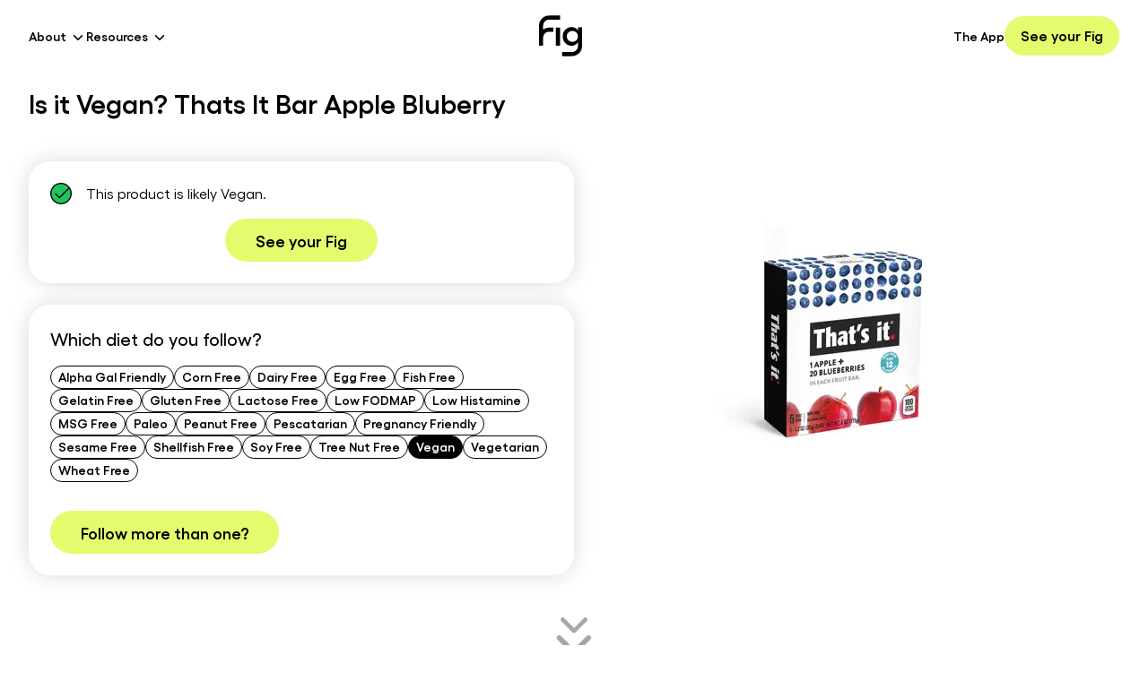

--- FILE ---
content_type: text/x-component
request_url: https://foodisgood.com/product/thats-it-bar-apple-bluberry/?diet=pregnancy-friendly&_rsc=17894
body_size: -223
content:
0:["m__MuQ956OLra3ocX7XWN",[["children","product","children",["slug","thats-it-bar-apple-bluberry","d"],"children","__PAGE__?{\"diet\":\"pregnancy-friendly\"}",["__PAGE__?{\"diet\":\"pregnancy-friendly\"}",{}],null,null]]]


--- FILE ---
content_type: text/x-component
request_url: https://foodisgood.com/product/thats-it-bar-apple-bluberry/?diet=fish-free&_rsc=17894
body_size: -227
content:
0:["m__MuQ956OLra3ocX7XWN",[["children","product","children",["slug","thats-it-bar-apple-bluberry","d"],"children","__PAGE__?{\"diet\":\"fish-free\"}",["__PAGE__?{\"diet\":\"fish-free\"}",{}],null,null]]]


--- FILE ---
content_type: text/x-component
request_url: https://foodisgood.com/products/?_rsc=17894
body_size: -261
content:
0:["m__MuQ956OLra3ocX7XWN",[["children","products",["products",{"children":["__PAGE__",{}]}],null,null]]]


--- FILE ---
content_type: text/x-component
request_url: https://foodisgood.com/product/thats-it-bar-apple-bluberry/?diet=alpha-gal-friendly&_rsc=17894
body_size: -204
content:
0:["m__MuQ956OLra3ocX7XWN",[["children","product","children",["slug","thats-it-bar-apple-bluberry","d"],"children","__PAGE__?{\"diet\":\"alpha-gal-friendly\"}",["__PAGE__?{\"diet\":\"alpha-gal-friendly\"}",{}],null,null]]]


--- FILE ---
content_type: text/x-component
request_url: https://foodisgood.com/product/thats-it-bar-apple-bluberry/?diet=gluten-free&_rsc=17894
body_size: -221
content:
0:["m__MuQ956OLra3ocX7XWN",[["children","product","children",["slug","thats-it-bar-apple-bluberry","d"],"children","__PAGE__?{\"diet\":\"gluten-free\"}",["__PAGE__?{\"diet\":\"gluten-free\"}",{}],null,null]]]


--- FILE ---
content_type: text/x-component
request_url: https://foodisgood.com/product/thats-it-bar-apple-bluberry/?diet=msg&_rsc=17894
body_size: -234
content:
0:["m__MuQ956OLra3ocX7XWN",[["children","product","children",["slug","thats-it-bar-apple-bluberry","d"],"children","__PAGE__?{\"diet\":\"msg\"}",["__PAGE__?{\"diet\":\"msg\"}",{}],null,null]]]


--- FILE ---
content_type: image/svg+xml
request_url: https://foodisgood.com/icons/compliant.svg
body_size: 589
content:
<svg width="24" height="24" viewBox="0 0 24 24" fill="none" xmlns="http://www.w3.org/2000/svg">
    <g clip-path="url(#clip0_2445_8436)">
        <path d="M12 21.9996C17.5229 21.9996 22 17.5224 22 11.9995C22 6.47668 17.5229 1.99951 12 1.99951C6.47716 1.99951 2 6.47668 2 11.9995C2 17.5224 6.47716 21.9996 12 21.9996Z"
              fill="#20C45A"/>
        <path d="M23.325 11.9995C23.325 18.2541 18.2546 23.3245 12 23.3245C5.74537 23.3245 0.674998 18.2541 0.674998 11.9995C0.674998 5.74489 5.74537 0.67451 12 0.67451C18.2546 0.67451 23.325 5.74489 23.325 11.9995Z"
              fill="#20C45A" stroke="black" stroke-width="1.35" stroke-miterlimit="10"/>
        <path d="M21.5992 5.39999L10.2724 16.5517L5.55178 11.831" stroke="black" stroke-width="1.35"/>
    </g>
    <defs>
        <clipPath id="clip0_2445_8436">
            <rect width="24" height="24" fill="white"/>
        </clipPath>
    </defs>
</svg>


--- FILE ---
content_type: text/x-component
request_url: https://foodisgood.com/product/thats-it-bar-apple-bluberry/?diet=corn-free&_rsc=17894
body_size: -220
content:
0:["m__MuQ956OLra3ocX7XWN",[["children","product","children",["slug","thats-it-bar-apple-bluberry","d"],"children","__PAGE__?{\"diet\":\"corn-free\"}",["__PAGE__?{\"diet\":\"corn-free\"}",{}],null,null]]]


--- FILE ---
content_type: text/x-component
request_url: https://foodisgood.com/product/thats-it-bar-apple-bluberry/?diet=paleo&_rsc=17894
body_size: -224
content:
0:["m__MuQ956OLra3ocX7XWN",[["children","product","children",["slug","thats-it-bar-apple-bluberry","d"],"children","__PAGE__?{\"diet\":\"paleo\"}",["__PAGE__?{\"diet\":\"paleo\"}",{}],null,null]]]


--- FILE ---
content_type: text/x-component
request_url: https://foodisgood.com/mission/?_rsc=17894
body_size: -263
content:
0:["m__MuQ956OLra3ocX7XWN",[["children","mission",["mission",{"children":["__PAGE__",{}]}],null,null]]]


--- FILE ---
content_type: text/x-component
request_url: https://foodisgood.com/product/thats-it-bar-apple-bluberry/?diet=peanut-free&_rsc=17894
body_size: -193
content:
0:["m__MuQ956OLra3ocX7XWN",[["children","product","children",["slug","thats-it-bar-apple-bluberry","d"],"children","__PAGE__?{\"diet\":\"peanut-free\"}",["__PAGE__?{\"diet\":\"peanut-free\"}",{}],null,null]]]


--- FILE ---
content_type: application/javascript; charset=utf-8
request_url: https://foodisgood.com/_next/static/chunks/345-84b3d5a90c92726d.js
body_size: 3756
content:
!function(){try{var e="undefined"!=typeof window?window:"undefined"!=typeof global?global:"undefined"!=typeof self?self:{},t=(new e.Error).stack;t&&(e._sentryDebugIds=e._sentryDebugIds||{},e._sentryDebugIds[t]="d2ac1d6e-ad4a-4547-81f6-c465654ece21",e._sentryDebugIdIdentifier="sentry-dbid-d2ac1d6e-ad4a-4547-81f6-c465654ece21")}catch(e){}}();"use strict";(self.webpackChunk_N_E=self.webpackChunk_N_E||[]).push([[345],{40875:function(e,t,l){l.d(t,{Z:function(){return a}});let a=(0,l(39763).Z)("ChevronDown",[["polyline",{points:"6 9 12 15 18 9",key:"1do0m2"}]])},33145:function(e,t,l){l.d(t,{default:function(){return r.a}});var a=l(48461),r=l.n(a)},48461:function(e,t,l){Object.defineProperty(t,"__esModule",{value:!0}),function(e,t){for(var l in t)Object.defineProperty(e,l,{enumerable:!0,get:t[l]})}(t,{default:function(){return o},getImageProps:function(){return i}});let a=l(47043),r=l(55346),n=l(65878),s=a._(l(5084));function i(e){let{props:t}=(0,r.getImgProps)(e,{defaultLoader:s.default,imgConf:{deviceSizes:[640,750,828,1080,1200,1920,2048,3840],imageSizes:[16,32,48,64,96,128,256,384],path:"/_next/image/",loader:"default",dangerouslyAllowSVG:!1,unoptimized:!1}});for(let[e,l]of Object.entries(t))void 0===l&&delete t[e];return{props:t}}let o=n.Image},31059:function(e,t,l){l.d(t,{s:function(){return i}});var a=l(57437),r=l(2265),n=l(54887);let s=(0,l(21734).j)("absolute z-50 mt-2 max-h-80 origin-top-right overflow-hidden overflow-y-auto rounded-md bg-[#FAFAFA] p-4 shadow-[0px_10px_38px_-10px_rgba(22,_23,_24,_0.35),0px_10px_20px_-15px_rgba(22,_23,_24,_0.2)]",{variants:{isOpen:{true:"block",false:"hidden"}}});var i=e=>{let{isOpen:t,anchorEl:l,options:i,handleSelect:o,handleChange:c,fullWidth:d=!1,optionIcon:f,optionsListTitle:u}=e,h=(0,r.useRef)(null),[p,x]=(0,r.useState)(!1),[m,b]=(0,r.useState)({top:0,left:0,width:0});(0,r.useEffect)(()=>{x(!0)},[]);let w=(0,r.useCallback)(()=>{var e,t;let a=null===(e=l.current)||void 0===e?void 0:e.getBoundingClientRect();if(a){let e=(null===(t=h.current)||void 0===t?void 0:t.offsetWidth)||0,l=a.left+window.scrollX;l+e>window.innerWidth&&(l=window.innerWidth-208+window.scrollX),b({top:a.top+a.height+window.scrollY,left:Math.max(l,0),width:a.width})}},[l]);(0,r.useEffect)(()=>{if(t){var e;(null===(e=l.current)||void 0===e?void 0:e.parentElement)&&l.current&&w()}},[t,l,w]);let v="flex w-full cursor-pointer items-center gap-4 truncate overflow-ellipsis rounded px-2 py-1 text-[13px] capitalize text-black transition-all hover:bg-[#F0F0F2]";return p?(0,n.createPortal)((0,a.jsxs)("div",{ref:h,role:"menu","aria-orientation":"vertical",style:{top:m.top,left:m.left,position:"absolute",zIndex:20,width:d?m.width:"auto"},className:s({isOpen:t}),children:[u&&(0,a.jsx)("b",{className:"mb-4 block text-[18px] font-medium",children:u}),(0,a.jsx)("div",{className:"text-white",role:"none",children:i.map(e=>(0,a.jsx)("li",{className:"flex h-8 items-center justify-center",children:e.href?(0,a.jsxs)("a",{href:e.href,onClick:()=>{o&&o(e)},title:e.title,className:v,children:[f&&f,e.label]}):(0,a.jsxs)("button",{onClick:()=>{c&&c(e)},title:e.title,className:v,children:[f&&f,e.label]})},e.value))})]}),document.body):(0,a.jsx)("div",{})}},17032:function(e,t,l){l.d(t,{default:function(){return I}});var a,r=l(57437),n=l(2265),s=l(27648),i=l(99376),o=l(71407),c=l(3453),d=l(21734);let f=(0,d.j)("fixed left-0 top-0 z-30 flex w-full flex-1 justify-end sm:justify-center",{variants:{hasTopOffset:{true:"top-[70px]",false:"top-0"},withTransparency:{true:"bg-transparent",false:"border-b border-[#F0F0F2] bg-white md:border-b-0"},isMobile:{true:"h-20",false:"h-auto"}}}),u=(0,d.j)("mx-auto hidden h-12 w-12 md:inline-flex",{variants:{white:{true:"text-white",false:"text-black"}}});var h=l(94746);function p(){return(p=Object.assign?Object.assign.bind():function(e){for(var t=1;t<arguments.length;t++){var l=arguments[t];for(var a in l)({}).hasOwnProperty.call(l,a)&&(e[a]=l[a])}return e}).apply(null,arguments)}var x=function(e){return h.createElement("svg",p({xmlns:"http://www.w3.org/2000/svg",fill:"none",viewBox:"0 0 196 185"},e),a||(a=h.createElement("path",{fill:"currentColor",d:"M0 46.08v91.686h18.747v-36.79c0-15.063 12.2-27.29 27.229-27.29h18.956v-18.79H45.976c-10.159 0-19.584 3.36-27.23 8.975V46.079c0-15.062 12.201-27.29 27.23-27.29H96.35V0H45.976C20.632 0 0 20.678 0 46.08ZM95.512 54.897H76.766v82.869h18.746v-82.87ZM177.202 54.11v14.432c-5.97-10.287-16.233-16.112-29.534-16.112-22.255 0-40.006 18.84-40.006 42.51 0 23.67 17.804 42.826 40.006 42.826 13.353 0 23.617-5.826 29.586-16.27v17.372c0 15.062-12.201 27.291-27.229 27.291h-44.824v18.788h44.824c25.344 0 45.976-20.678 45.976-46.079V54.109h-18.799Zm0 40.935c-.053 14.328-10.997 24.719-25.449 24.719-14.191 0-25.502-10.968-25.502-24.876 0-13.698 11.311-24.667 25.502-24.667 14.505 0 25.396 10.55 25.449 24.562v.262Z"})))},m=e=>{let{children:t,className:l,href:a}=e;return(0,r.jsx)(s.default,{href:a,className:(0,o.m)("text-3xl font-semibold text-black transition hover:text-gray-400",l),children:t})};let b=(0,d.j)("fixed left-0 z-40 block w-full items-center md:hidden",{variants:{hasTopOffset:{true:"top-[70px]",false:"top-0"}}}),w=(0,d.j)("absolute block h-0.5 w-8 transition",{variants:{type:{top:"-top-1",bottom:"top-1"},rotate:{true:"!top-0"},white:{true:"bg-white",false:"bg-black"}},compoundVariants:[{type:"top",rotate:!0,className:"rotate-45"},{type:"bottom",rotate:!0,className:"-rotate-45"}]}),v=(0,d.j)("fixed top-0 z-30 flex h-full w-full flex-col justify-center gap-4 overflow-y-auto bg-white px-6 pb-32 pt-44 duration-300 ease-in-out",{variants:{open:{true:"left-0",false:"left-full"}}}),g=(0,d.j)("mr-auto h-12 w-12",{variants:{white:{true:"text-white",false:"text-black"}}});var j=l(93092),y=l(26441),N=e=>{let{headerWithTransparency:t,showDrawer:l,setShowDrawer:a}=e,{shouldShowPopup:n}=(0,j.V)(),{shouldShowPopupBellowHeader:i}=(0,y.z)();return(0,r.jsxs)(r.Fragment,{children:[(0,r.jsx)("header",{className:b({hasTopOffset:n&&!i}),children:(0,r.jsxs)("div",{className:"flex items-center justify-start gap-8 p-4",children:[(0,r.jsxs)("button",{className:"relative w-8",onClick:()=>a(e=>!e),"aria-label":"Menu",children:[(0,r.jsx)("span",{className:w({type:"top",rotate:l,white:t&&!l})}),(0,r.jsx)("span",{className:w({type:"bottom",rotate:l,white:t&&!l})})]}),(0,r.jsx)(s.default,{href:"/",className:(0,o.m)(g({white:t&&!l})),"aria-label":"Fig",children:(0,r.jsx)(x,{alt:"Fig logo",className:"h-full w-full object-contain"})})]})}),(0,r.jsxs)("nav",{className:v({open:l}),children:[(0,r.jsx)(m,{href:"/app",children:"How It Works"}),(0,r.jsx)(m,{href:"/mission",children:"Our Mission"}),(0,r.jsx)(m,{href:"/movement",children:"Our Movement"}),(0,r.jsx)(m,{href:"/ingredient-transparency-pledge",children:"Ingredient Transparency Pledge"}),(0,r.jsx)(m,{href:"/clinicians",children:"For Clinicians"}),(0,r.jsx)(m,{href:"/blog",children:"Blog"}),(0,r.jsx)(m,{href:"/products",children:"Products"}),(0,r.jsx)(m,{href:"/fig-support-center",className:"mt-auto pt-12 text-2xl",children:"Support"}),(0,r.jsx)(m,{href:"https://fig.app.link/",className:"text-2xl",children:"Get The App"})]})]})},k=l(40875);let _=(0,d.j)("peer hidden items-center py-1 text-sm font-semibold md:inline-flex",{variants:{white:{true:"text-white hover:text-gray-200",false:"text-black hover:text-gray-600"}}});var F=e=>{let{href:t,white:l=!1,label:a,subLinks:n}=e;return n?(0,r.jsxs)("div",{className:"relative hidden md:inline-flex",children:[(0,r.jsxs)("button",{className:(0,o.m)(_({white:l})),title:a,children:[(0,r.jsx)("span",{className:"mr-1",children:a}),(0,r.jsx)(k.Z,{size:18,className:"mt-1"})]}),(0,r.jsx)("ul",{className:"absolute top-full hidden w-auto flex-col gap-1 rounded-lg bg-white py-2 text-black shadow-lg hover:flex peer-hover:flex",children:n.map(e=>(0,r.jsx)("li",{children:(0,r.jsx)(s.default,{href:e.href,title:e.label,className:"block whitespace-nowrap rounded-t px-4 py-1 text-sm font-semibold hover:text-gray-600",children:e.label})},e.label))})]}):(0,r.jsx)(s.default,{href:null!=t?t:"#",className:(0,o.m)(_({white:l})),children:a})},C=l(65927),z=l(94317),E=l(11690),O=l(34435),I=e=>{let{transparent:t=!1}=e,l=(0,z.Z)(),{shouldShowPopup:a}=(0,j.V)(),d=(0,i.usePathname)(),{handleCTAClick:h}=(0,C.R)(),p=d.startsWith("/product/")?O.uv:O.gg,{shouldShowHeaderCTA:m,shouldShowPopupBellowHeader:b}=(0,y.z)(),[w,v]=(0,n.useState)(t),[g,k]=(0,n.useState)(!1),_=(0,n.useCallback)(()=>{let e=window.scrollY;t&&(e>20?v(!1):v(!0))},[t]);return(0,n.useEffect)(()=>(window.addEventListener("scroll",_,{passive:!0}),()=>{window.removeEventListener("scroll",_)}),[_]),(0,r.jsx)(r.Fragment,{children:(0,r.jsxs)("header",{"data-testid":"main-header",className:(0,o.m)(f({withTransparency:w,hasTopOffset:a&&!b,isMobile:l})),children:[(0,r.jsx)(N,{showDrawer:g,setShowDrawer:k,headerWithTransparency:w}),(0,r.jsxs)("div",{className:"z-40 ml-auto flex items-center justify-between gap-8 self-end py-4 pr-4 md:container md:mx-0 ",children:[(0,r.jsx)(F,{label:"About",subLinks:E.mE,white:w}),(0,r.jsx)(F,{label:"Resources",subLinks:E.DE,white:w}),(0,r.jsx)(s.default,{href:"/",className:(0,o.m)(u({white:w})),"aria-label":"Fig",children:(0,r.jsx)(x,{alt:"Fig logo",className:"h-full w-full object-contain"})}),(0,r.jsx)(F,{label:"The App",href:"/app",white:w}),(m||!a)&&(0,r.jsx)(c.default,{"data-testid":"main-header-cta",color:"canary",onClick:h,className:"ml-auto md:ml-0",label:p})]})]})})}}}]);

--- FILE ---
content_type: text/x-component
request_url: https://foodisgood.com/product/thats-it-bar-apple-bluberry/?diet=gelatin&_rsc=17894
body_size: -221
content:
0:["m__MuQ956OLra3ocX7XWN",[["children","product","children",["slug","thats-it-bar-apple-bluberry","d"],"children","__PAGE__?{\"diet\":\"gelatin\"}",["__PAGE__?{\"diet\":\"gelatin\"}",{}],null,null]]]


--- FILE ---
content_type: text/x-component
request_url: https://foodisgood.com/clinicians/?_rsc=17894
body_size: -260
content:
0:["m__MuQ956OLra3ocX7XWN",[["children","clinicians",["clinicians",{"children":["__PAGE__",{}]}],null,null]]]


--- FILE ---
content_type: text/x-component
request_url: https://foodisgood.com/product/thats-it-bar-apple-bluberry/?diet=egg-free&_rsc=17894
body_size: -228
content:
0:["m__MuQ956OLra3ocX7XWN",[["children","product","children",["slug","thats-it-bar-apple-bluberry","d"],"children","__PAGE__?{\"diet\":\"egg-free\"}",["__PAGE__?{\"diet\":\"egg-free\"}",{}],null,null]]]


--- FILE ---
content_type: application/javascript; charset=utf-8
request_url: https://foodisgood.com/_next/static/chunks/189-cee9d6824913407b.js
body_size: 14897
content:
!function(){try{var e="undefined"!=typeof window?window:"undefined"!=typeof global?global:"undefined"!=typeof self?self:{},t=(new e.Error).stack;t&&(e._sentryDebugIds=e._sentryDebugIds||{},e._sentryDebugIds[t]="993bf02b-b332-4a76-9f65-cec018dbabff",e._sentryDebugIdIdentifier="sentry-dbid-993bf02b-b332-4a76-9f65-cec018dbabff")}catch(e){}}();"use strict";(self.webpackChunk_N_E=self.webpackChunk_N_E||[]).push([[189],{3453:function(e,t,a){a.r(t),a.d(t,{default:function(){return s}});var n=a(57437);a(2265);var r=a(27648),i=a(71407);let o=(0,a(21734).j)("focus:outline-none! flex flex-row items-center justify-center rounded-full font-semibold leading-none duration-300 ease-in-out",{variants:{intent:{text:"text-black hover:text-gray-500",outlined:"border-2 hover:bg-black hover:text-white",solid:"border-2 hover:bg-black hover:bg-white hover:text-black"},color:{black:"border-black bg-black text-white",white:"border-white bg-white text-black",canary:"border-canary-500 bg-canary-500 text-black",pink:"border-pink-600 bg-pink-600 text-white"},size:{small:"px-2 py-1 text-sm",default:"px-4 py-2 text-base",medium:"px-6 py-3 text-lg",large:"px-8 py-4 text-xl"}},compoundVariants:[{intent:"text",class:"bg-transparent  hover:bg-none "},{intent:"text",color:"white",class:"text-white hover:text-gray-400"},{intent:"text",color:"black",class:"text-black hover:text-gray-700"},{intent:"text",color:"canary",class:"text-canary-500 hover:text-canary-800"},{intent:"solid",color:["white","canary"],class:"hover:border-black hover:bg-black hover:text-white"},{intent:"outlined",color:"black",class:"bg-transparent text-black"},{intent:"outlined",color:["white","canary"],class:"bg-transparent text-white hover:border-white hover:bg-white hover:text-black"},{intent:"solid",color:"pink",class:"hover:border-black hover:bg-transparent"}]});var s=e=>{let{label:t,children:a,href:s,leftIcon:l,rightIcon:g,size:c="default",intent:d="solid",color:u="black",className:h,...p}=e,y=(0,n.jsxs)(n.Fragment,{children:[l&&(0,n.jsx)("span",{className:"mr-2",children:l}),a||t,g&&(0,n.jsx)("span",{className:"ml-2",children:g})]});return s?(0,n.jsx)(r.default,{...p,href:s,className:(0,i.m)(o({intent:d,size:c,color:u,className:h})),"aria-label":t,children:y}):(0,n.jsx)("button",{...p,className:(0,i.m)(o({intent:d,size:c,color:u,className:h})),"aria-label":t,children:y})}},24636:function(e,t,a){a.d(t,{IngredientPhrase:function(){return s}});var n=a(57437);a(2265);var r=a(65927),i=a(11690);let o=e=>{var t;return null===(t=i.d2.find(t=>t.title===e))||void 0===t?void 0:t.type},s=e=>{let{ingredientRatingCounts:t,diet:a,withModalButton:s=!0}=e,{handleCTAClick:l}=(0,r.R)(),{maybeCompliant:g,nonCompliant:c}=t,d=o(a);if(!d)return(0,n.jsx)(n.Fragment,{});let u=e=>"".concat(e," ingredient").concat(e>1?"s":""),h=i.y$[d];if(0===c&&0===g)return(0,n.jsxs)(n.Fragment,{children:["This product is likely ",a,"."]});let p=a.replace(/(free|low)\s*/gi,"").trim(),y=(e,t)=>s?(0,n.jsx)("button",{onClick:()=>l(),className:t,children:u(e)}):(0,n.jsx)("span",{className:t,children:u(e)});if(c>0&&0===g){let{firstChunk:e,secondChunk:t,thirdChunk:a=""}=c>1?h.red.multiple:h.red.single;return(0,n.jsxs)(n.Fragment,{children:[e,y(c,"px-1 font-semibold text-red-600"),t," ",p,a,"."]})}if(0===c&&g>0){let{firstChunk:e,secondChunk:t,thirdChunk:a=""}=g>1?h.yellow.multiple:h.yellow.single;return(0,n.jsxs)(n.Fragment,{children:[e,y(g,"px-1 font-semibold text-yellow-500"),t," ",p,a,"."]})}if(c>0&&g>0){let{firstChunk:e,secondChunk:t,thirdChunk:a,fourthChunk:r="",fifthChunk:i=""}=c>1?h.redAndYellow.multiple:h.redAndYellow.single;return(0,n.jsxs)(n.Fragment,{children:[e,y(c,"px-1 font-semibold text-red-600"),t," ",p," ",a,y(g,"px-1 font-semibold text-yellow-500"),r," ",p,i,"."]})}return(0,n.jsx)(n.Fragment,{})}},9990:function(e,t,a){a.d(t,{g:function(){return n.IngredientPhrase}});var n=a(24636)},93092:function(e,t,a){a.d(t,{V:function(){return g},u:function(){return l}});var n=a(57437),r=a(2265),i=a(94317);let o="showDownloadAppTopPopup",s=(0,r.createContext)(void 0),l=e=>{let{children:t}=e,a=(0,i.Z)(),[l,g]=(0,r.useState)(!0);return(0,r.useEffect)(()=>{let e=localStorage.getItem(o);null!==e&&g(!1!==JSON.parse(e))},[]),(0,n.jsx)(s.Provider,{value:{hidePopup:()=>{localStorage.setItem(o,JSON.stringify(!1)),g(!1)},shouldShowPopup:a&&l},children:t})},g=()=>{let e=(0,r.useContext)(s);if(!e)throw Error("useDownloadAppTopPopup must be used within a DownloadAppTopPopupProvider");return e}},65927:function(e,t,a){a.d(t,{v:function(){return y},R:function(){return m}});var n=a(57437),r=a(2265),i=a(75905),o=a(9298),s=a(15310),l=a(81973);let g=e=>{let{idleTimeout:t,minimumScrollDown:a,scrollUpThreshold:n,mouseThreshold:i=10,isModalOpen:o=!1}=e,[s,g]=(0,r.useState)(!1),[c,d]=(0,r.useState)(!1),[u,h]=(0,r.useState)(null),{isMobile:p}=(0,l.Z)(),y=e=>"shown"===sessionStorage.getItem("exitIntent_".concat(e)),m=e=>{sessionStorage.setItem("exitIntent_".concat(e),"shown")},f=(0,r.useCallback)(e=>{o||y(e)||(g(!0),h(e))},[o]);return(0,r.useEffect)(()=>{!o&&s&&(u&&m(u),g(!1),h(null))},[o,u,s]),(0,r.useEffect)(()=>{if(!p)return;window.history.pushState(null,"",window.location.href);let e=e=>{e.preventDefault(),window.history.pushState(null,"",window.location.href),f("backButton")};return window.addEventListener("popstate",e),()=>{window.removeEventListener("popstate",e)}},[p,f]),(0,r.useEffect)(()=>{let e=null,r=()=>{e&&clearTimeout(e),e=setTimeout(()=>{f("idle")},t)},s=()=>{let e=window.scrollY;e>a&&!c&&d(!0),c&&e<n&&f("scroll"),r()},l=e=>{e.clientY<=i&&f("mouseExit")};return window.addEventListener("scroll",s),document.addEventListener("mousemove",r),document.addEventListener("keypress",r),document.addEventListener("touchstart",r),document.addEventListener("touchmove",r),document.addEventListener("visibilitychange",()=>{"hidden"!==document.visibilityState||o||f("tabChange")}),r(),p||document.addEventListener("mouseleave",l),()=>{window.removeEventListener("scroll",s),document.removeEventListener("mousemove",r),document.removeEventListener("keypress",r),document.removeEventListener("touchstart",r),document.removeEventListener("touchmove",r),p||document.removeEventListener("mouseleave",l),e&&clearTimeout(e)}},[a,n,t,i,c,p,f]),s};var c=a(56448),d=a(40902),u=a(4923),h=a(96029);let p=(0,r.createContext)(void 0),y=e=>{var t;let{children:a}=e,{user:y}=(0,i.useStatsigUser)(),m=(0,s.e)(o.db.ExitIntentPopup).getLayerValue("showExitIntentPopup"),f=(0,s.e)(o.db.SplitOnboardingFlowTraffic),{pageDiet:k,pageType:b}=(0,c.T)(),{deviceType:w,isMobile:P}=(0,l.Z)(),[I,F]=(0,r.useState)(!1),[S,C]=(0,r.useState)(void 0),v=(0,r.useCallback)(()=>F(!0),[]),M=(0,r.useCallback)(()=>{F(!1)},[]),N=(null===(t=y.customIDs)||void 0===t?void 0:t.anonymousId)||"",A=(0,r.useCallback)(async()=>{let e=b!==c.G.Restaurants,t=f.getLayerValue("destinationUrl");P&&t&&e?(await d.I.logAppModalAction({type:u.$.DirectToStore,os:w,isMobile:P,diet:k,pageType:b,anonymousId:N}),window.location.href=(0,h.ip)(t,N)):t&&e?(await d.I.logAppModalAction({type:u.$.CTAClicked,os:w,isMobile:P,diet:k,pageType:b,anonymousId:N,destinationUrl:t}),window.location.href=t):(v(),d.I.logAppModalAction({type:u.$.Modal,os:w,isMobile:P,diet:k,pageType:b,anonymousId:N}))},[N,w,P,v,k,b,f]),T=g({idleTimeout:6e4,isModalOpen:I,minimumScrollDown:600,scrollUpThreshold:500});(0,r.useEffect)(()=>{T&&!I&&m&&v()},[T,I,v,m]);let E=e=>C(e);return(0,r.useEffect)(()=>{I||E(void 0)},[I]),(0,n.jsx)(p.Provider,{value:{isOpen:I,openModal:v,closeModal:M,handleCurrentDiet:E,currentDiet:S,handleCTAClick:A},children:a})},m=()=>{let e=(0,r.useContext)(p);if(void 0===e)throw Error("useModalAppDownload must be used within a ModalAppDownloadProvider");return e}},9298:function(e,t,a){a.d(t,{Lz:function(){return l},db:function(){return o},lA:function(){return d}});var n,r,i,o,s,l,g,c=a(34435);(n=o||(o={})).Default="default",n.DownloadCTASection="website-download-cta-section",n.ExitIntentPopup="website-exit-intent-popup",n.ProductPageCTACopy="website-product-page-cta-copy-with-funnelfox",n.DownloadAppModalVariant="website-download-app-modal-variant",n.WebsiteTopPopupVariant="website-top-popup-variant",n.SplitOnboardingFlowTraffic="website-split-onboarding-flow-traffic",(r=s||(s={})).One="-1",r.Two="-2",r.Three="-3",r.Four="-4",r.Control="",(i=l||(l={})).Control="control",i.QrCodeOnly="qrCodeOnly",i.QrCodeAndSms="qrCodeAndSms",i.SmsOnly="smsOnly",(g||(g={})).CtaCopy="Get Started";let d={default:{},"website-download-cta-section":{showAppDownloadCTASection:!1,branchLinkSuffix:""},"website-exit-intent-popup":{showExitIntentPopup:!1},"website-product-page-cta-copy-with-funnelfox":{ctaCopy:"Get Started"},"website-download-app-modal-variant":{modalVariant:"control",funnelFoxUrl:""},"website-top-popup-variant":{shouldShowHeaderCTA:!0,shouldShowPopupBellowHeader:!1,branchLinkUrl:"https://fig.app.link/sabt"},"website-split-onboarding-flow-traffic":{destinationUrl:c.Th}}},15310:function(e,t,a){a.d(t,{e:function(){return s}});var n=a(75905),r=a(9298),i=a(2265);let o=(e,t,a)=>({getConfigValue:(0,i.useCallback)(n=>t.get(n.toString(),a[e][n]),[t,e,a]),getConfig:(0,i.useCallback)(()=>{let n={...a[e]};for(let r in a[e])n[r]=t.get(r,a[e][r]);return n},[t,e,a])}),s=function(e){let t=arguments.length>1&&void 0!==arguments[1]&&arguments[1],a=(0,n.useLayer)(e,{disableExposureLog:t}),{getConfig:i,getConfigValue:s}=o(e,a,r.lA);return{getLayer:i,getLayerValue:s}}},81973:function(e,t,a){var n=a(2265),r=a(82776);t.Z=function(){let e=arguments.length>0&&void 0!==arguments[0]?arguments[0]:768;return{deviceType:(0,n.useMemo)(()=>{if(!window.navigator)return r.Y.Unknown;let e=window.navigator.userAgent.toLowerCase();return/android/.test(e)?r.Y.Android:/iphone|ipad|ipod/.test(e)?r.Y.iOS:/windows phone/.test(e)?r.Y.WindowsPhone:/win/.test(e)?r.Y.Windows:/mac/.test(e)?r.Y.Mac:/linux/.test(e)?r.Y.Linux:r.Y.Unknown},[]),isMobile:(0,n.useMemo)(()=>window.innerWidth<=e,[e])}}},82776:function(e,t,a){var n,r;a.d(t,{Y:function(){return n}}),(r=n||(n={})).Android="android",r.iOS="ios",r.WindowsPhone="windows phone",r.Windows="windows",r.Mac="mac",r.Linux="linux",r.Unknown="unknown"},94317:function(e,t,a){var n=a(2265);t.Z=function(){let e=arguments.length>0&&void 0!==arguments[0]?arguments[0]:768,[t,a]=(0,n.useState)(!1);return(0,n.useEffect)(()=>{let t=()=>{a(window.innerWidth<e)};return window.addEventListener("resize",t),t(),()=>{window.removeEventListener("resize",t)}},[e]),t}},56448:function(e,t,a){a.d(t,{G:function(){return o},T:function(){return c}});var n,r,i,o,s=a(2265),l=a(99376);(n=i||(i={})).Grocery="/product/",n.Ingredient="/ingredient-database",n.Products="/products/",n.Restaurants="/restaurants/",(r=o||(o={})).Grocery="grocery",r.Ingredient="ingredient",r.Products="products",r.Restaurants="restaurants",r.Website="website",r.GlutenFree="gluten-free";let g=["is-acacia-arabic-gum-dairy-free","is-acacia-arabic-gum-gluten-free","is-acacia-arabic-gum-high-in-histamine","is-acacia-arabic-gum-paleo","is-acacia-arabic-gum-vegan","is-acacia-arabic-gum-low-fodmap"],c=()=>{let e=(0,l.usePathname)(),t=(0,l.useSearchParams)(),a=null==t?void 0:t.get("diet");return{pageType:(0,s.useMemo)(()=>e.includes("gluten-free")||a&&"gluten-free"===a?"gluten-free":e.startsWith("/product/")?"grocery":e.startsWith("/ingredient-database")||g.some(t=>e.includes(t))?"ingredient":e.startsWith("/products/")?"products":e.startsWith("/restaurants/")?"restaurants":"website",[e,a]),pageDiet:(0,s.useMemo)(()=>(null==t?void 0:t.get("diet"))||void 0,[t])}}},26441:function(e,t,a){a.d(t,{z:function(){return i}});var n=a(9298),r=a(15310);let i=()=>{let e=(0,r.e)(n.db.WebsiteTopPopupVariant);return{shouldShowHeaderCTA:e.getLayerValue("shouldShowHeaderCTA"),shouldShowPopupBellowHeader:e.getLayerValue("shouldShowPopupBellowHeader"),branchLinkUrl:e.getLayerValue("branchLinkUrl")}}},40902:function(e,t,a){a.d(t,{I:function(){return o}});var n=a(4923),r=a(97962);class i{async track(e,t){let a="".concat(this.prefix,"_").concat(e);await (0,r.L9)(a,{...t,statsigCustomIDs:["anonymousId",t.anonymousId]})}constructor(){this.prefix="website",this.logAppModalAction=async e=>{await this.track(n.s.AppModal,e)}}}let o=new i},4923:function(e,t,a){var n,r,i;a.d(t,{$:function(){return r},s:function(){return n}}),(n||(n={})).AppModal="appModal",(i=r||(r={})).DirectToStore="directToStore",i.FunnelFox="funnelFox",i.GetLinkBySMS="getLinkBySms",i.Modal="modal",i.ModalCTAClicked="modalCTAClicked",i.CTAClicked="CTAClicked"},97962:function(e,t,a){a.d(t,{$A:function(){return s},L9:function(){return o},UK:function(){return i}});var n=a(58829),r=a(95828);let i=()=>{n.S1("01c18a2dbc3791f5f0267657d6f3fa02",void 0,{defaultTracking:{pageViews:!1}})},o=(e,t)=>{n.j(e,t)},s=(e,t)=>{if(n.Iv(e),t){let e=new r.h2;Object.entries(t).forEach(t=>{let[a,n]=t;e.set(a,n)}),n.yV(e)}}},49843:function(e,t,a){a.d(t,{QT:function(){return i},d2:function(){return n},mz:function(){return r},oe:function(){return o}});let n=[{highlight:!0,hasInternalPage:!0,title:"Low FODMAP",slug:"low-fodmap",learnMoreSlug:"what-is-a-low-fodmap-diet",type:"green",categoryPageFilters:{category:"snacks"}},{highlight:!0,hasInternalPage:!0,title:"Gluten Free",slug:"gluten-free",learnMoreSlug:"introduction-to-a-gluten-free-diet",type:"purple",categoryPageFilters:{category:"snacks"}},{highlight:!0,hasInternalPage:!0,title:"Vegan",slug:"vegan",learnMoreSlug:"how-to-start-a-vegan-diet",type:"blue",categoryPageFilters:{category:"snacks"}},{highlight:!0,hasInternalPage:!0,title:"Low Histamine",slug:"low-histamine",learnMoreSlug:"introduction-to-a-low-histamine-diet",type:"green",categoryPageFilters:{category:"snacks"}},{highlight:!0,hasInternalPage:!0,title:"Dairy Free",slug:"dairy-free",learnMoreSlug:"introduction-to-a-dairy-free-diet",type:"purple",categoryPageFilters:{category:"snacks"}},{highlight:!0,hasInternalPage:!0,title:"Lactose Free",slug:"lactose-free",learnMoreSlug:"introduction-to-a-lactose-free-diet",type:"purple",categoryPageFilters:{category:"snacks"}},{highlight:!0,hasInternalPage:!0,title:"Egg Free",slug:"egg-free",learnMoreSlug:"introduction-to-an-egg-free-diet",type:"purple",categoryPageFilters:{category:"snacks"}},{highlight:!0,hasInternalPage:!0,title:"Vegetarian",slug:"vegetarian",learnMoreSlug:"introduction-to-a-vegetarian-diet",type:"blue",categoryPageFilters:{category:"snacks"}},{highlight:!0,hasInternalPage:!0,title:"Pescatarian",slug:"pescatarian",learnMoreSlug:"introduction-to-a-pescatarian-diet",type:"blue",categoryPageFilters:{category:"snacks"}},{highlight:!0,hasInternalPage:!0,title:"Fish Free",slug:"fish-free",learnMoreSlug:"",type:"purple",categoryPageFilters:{category:"snacks"}},{highlight:!0,hasInternalPage:!0,title:"Peanut Free",slug:"peanut-free",learnMoreSlug:"",type:"purple",categoryPageFilters:{category:"snacks"}},{highlight:!0,hasInternalPage:!0,title:"Sesame Free",slug:"sesame-free",learnMoreSlug:"",type:"purple",categoryPageFilters:{category:"snacks"}},{highlight:!0,hasInternalPage:!0,title:"Shellfish Free",slug:"shellfish-free",learnMoreSlug:"",type:"purple",categoryPageFilters:{category:"snacks"}},{highlight:!0,hasInternalPage:!0,title:"Soy Free",slug:"soy-free",learnMoreSlug:"",type:"purple",categoryPageFilters:{category:"snacks"}},{highlight:!0,hasInternalPage:!0,title:"Tree Nut Free",slug:"tree-nuts-free",learnMoreSlug:"",type:"purple",categoryPageFilters:{category:"snacks"}},{highlight:!0,hasInternalPage:!0,title:"Wheat Free",slug:"wheat-free",learnMoreSlug:"",type:"purple",categoryPageFilters:{category:"snacks"}},{highlight:!0,hasInternalPage:!0,title:"Corn Free",slug:"corn-free",learnMoreSlug:"",type:"purple",categoryPageFilters:{category:"snacks"}},{highlight:!0,hasInternalPage:!0,title:"Alpha Gal Friendly",slug:"alpha-gal-friendly",learnMoreSlug:"alpha-gal-allergy",type:"blue",categoryPageFilters:{category:"snacks"}},{highlight:!0,hasInternalPage:!0,title:"Paleo",slug:"paleo",learnMoreSlug:"",type:"blue",categoryPageFilters:{category:"snacks"}},{highlight:!0,hasInternalPage:!0,title:"Pregnancy Friendly",slug:"pregnancy-friendly",learnMoreSlug:"",type:"blue",categoryPageFilters:{category:"snacks"}},{highlight:!0,hasInternalPage:!0,title:"MSG Free",slug:"msg",learnMoreSlug:"",type:"pink",categoryPageFilters:{category:"snacks"}},{highlight:!0,hasInternalPage:!1,title:"Gelatin Free",slug:"gelatin",learnMoreSlug:"",type:"pink",categoryPageFilters:{category:"snacks"}},{highlight:!1,hasInternalPage:!0,title:"Emulsifier Free",slug:"emulsifier-free",learnMoreSlug:"",type:"pink",categoryPageFilters:{category:"snacks"}},{highlight:!1,hasInternalPage:!0,title:"Eosinophilic Esophagitis Friendly",slug:"eosinophilic-esophagitis-friendly",learnMoreSlug:"",type:"blue",categoryPageFilters:{category:"snacks"}},{highlight:!1,hasInternalPage:!0,title:"Fructose Free",slug:"fructose-free",learnMoreSlug:"",type:"pink",categoryPageFilters:{category:"snacks"}},{highlight:!1,hasInternalPage:!0,title:"Interstitial Cystitis Friendly",slug:"interstitial-cystitis-friendly",learnMoreSlug:"",type:"blue",categoryPageFilters:{category:"snacks"}},{highlight:!1,hasInternalPage:!0,title:"Low Iodine",slug:"low-iodine",learnMoreSlug:"",type:"pink",categoryPageFilters:{category:"snacks"}},{highlight:!1,hasInternalPage:!0,title:"Beef Free",slug:"beef-free",learnMoreSlug:"",type:"pink",categoryPageFilters:{category:"snacks"}},{highlight:!1,hasInternalPage:!0,title:"Pork Free",slug:"pork-free",learnMoreSlug:"",type:"pink",categoryPageFilters:{category:"snacks"}},{highlight:!1,hasInternalPage:!0,title:"Free of other poultry",slug:"other-poultry",learnMoreSlug:"",type:"pink",categoryPageFilters:{category:"snacks"}},{highlight:!1,hasInternalPage:!0,title:"Whole 30",slug:"whole30",learnMoreSlug:"",type:"yellow",categoryPageFilters:{category:"snacks"}},{highlight:!1,hasInternalPage:!0,title:"Barley Free",slug:"barley-free",learnMoreSlug:"",type:"pink",categoryPageFilters:{category:"snacks"}},{highlight:!1,hasInternalPage:!0,title:"Celery Free",slug:"celery-free",learnMoreSlug:"",type:"pink",categoryPageFilters:{category:"snacks"}},{highlight:!1,hasInternalPage:!0,title:"Citrus Free",slug:"citrus-free",learnMoreSlug:"",type:"pink",categoryPageFilters:{category:"snacks"}},{highlight:!1,hasInternalPage:!0,title:"Latex Free",slug:"latex-free",learnMoreSlug:"",type:"pink",categoryPageFilters:{category:"snacks"}},{highlight:!1,hasInternalPage:!0,title:"Lupin Free",slug:"lupin-free",learnMoreSlug:"",type:"pink",categoryPageFilters:{category:"snacks"}},{highlight:!1,hasInternalPage:!0,title:"Mustard Free",slug:"mustard-free",learnMoreSlug:"",type:"pink",categoryPageFilters:{category:"snacks"}},{highlight:!1,hasInternalPage:!0,title:"Oats Free",slug:"oats-free",learnMoreSlug:"",type:"pink",categoryPageFilters:{category:"snacks"}},{highlight:!1,hasInternalPage:!0,title:"Oral Allergy Syndrome Friendly",slug:"oral-allergy-syndrome-friendly",learnMoreSlug:"",type:"blue",categoryPageFilters:{category:"snacks"}},{highlight:!1,hasInternalPage:!0,title:"Rice Free",slug:"rice-free",learnMoreSlug:"",type:"pink",categoryPageFilters:{category:"snacks"}},{highlight:!1,hasInternalPage:!0,title:"Rye Free",slug:"rye-free",learnMoreSlug:"",type:"pink",categoryPageFilters:{category:"snacks"}},{highlight:!1,hasInternalPage:!0,title:"Seeds Free",slug:"seeds-free",learnMoreSlug:"",type:"pink",categoryPageFilters:{category:"snacks"}},{highlight:!1,hasInternalPage:!1,title:"Added Salt Free",slug:"added-salt",learnMoreSlug:"",type:"pink",categoryPageFilters:{category:"snacks"}},{highlight:!1,hasInternalPage:!1,title:"Added Sugar Free",slug:"added-sugar",learnMoreSlug:"",type:"pink",categoryPageFilters:{category:"snacks"}},{highlight:!1,hasInternalPage:!1,title:"Artificial Flavors Free",slug:"artificial-flavors",learnMoreSlug:"",type:"pink",categoryPageFilters:{category:"snacks"}},{highlight:!1,hasInternalPage:!1,title:"Artificial Food Coloring Free",slug:"artificial-food-coloring",learnMoreSlug:"",type:"pink",categoryPageFilters:{category:"snacks"}},{highlight:!1,hasInternalPage:!0,title:"Capsaicin Free",slug:"capsaicin-free",learnMoreSlug:"",type:"pink",categoryPageFilters:{category:"snacks"}},{highlight:!1,hasInternalPage:!0,title:"BHA & BHT Free",slug:"bha-bht-free",learnMoreSlug:"",type:"pink",categoryPageFilters:{category:"snacks"}},{highlight:!1,hasInternalPage:!0,title:"High Fructose Corn Syrup Free",slug:"high-fructose-corn-syrup-free",learnMoreSlug:"",type:"pink",categoryPageFilters:{category:"snacks"}},{highlight:!1,hasInternalPage:!0,title:"Nitrate & Nitrite Free",slug:"nitrate-nitrite-free",learnMoreSlug:"",type:"pink",categoryPageFilters:{category:"snacks"}},{highlight:!1,hasInternalPage:!0,title:"Paraben Free",slug:"paraben-free",learnMoreSlug:"",type:"pink",categoryPageFilters:{category:"snacks"}},{highlight:!1,hasInternalPage:!0,title:"Carrageenan Free",slug:"carrageenan-free",learnMoreSlug:"",type:"pink",categoryPageFilters:{category:"snacks"}},{highlight:!1,hasInternalPage:!0,title:"Xanthan Gum Free",slug:"xanthan-gum-free",learnMoreSlug:"",type:"pink",categoryPageFilters:{category:"snacks"}},{highlight:!1,hasInternalPage:!0,title:"Legume Free",slug:"legume-free",learnMoreSlug:"",type:"pink",categoryPageFilters:{category:"snacks"}},{highlight:!1,hasInternalPage:!0,title:"Mushroom Free",slug:"mushroom-free",learnMoreSlug:"",type:"pink",categoryPageFilters:{category:"snacks"}},{highlight:!1,hasInternalPage:!0,title:"Nightshade Free",slug:"nightshade-free",learnMoreSlug:"",type:"pink",categoryPageFilters:{category:"snacks"}},{highlight:!1,hasInternalPage:!0,title:"Seed Oil Free",slug:"seed-oil-free",learnMoreSlug:"",type:"pink",categoryPageFilters:{category:"snacks"}},{highlight:!1,hasInternalPage:!0,title:"Caffeine Free",slug:"caffeine-free",learnMoreSlug:"",type:"pink",categoryPageFilters:{category:"snacks"}},{highlight:!1,hasInternalPage:!0,title:"AIP Friendly",slug:"aip-friendly",learnMoreSlug:"",type:"blue",categoryPageFilters:{category:"snacks"}},{highlight:!1,hasInternalPage:!0,title:"Cinnamon Free",slug:"cinnamon-free",learnMoreSlug:"",type:"pink",categoryPageFilters:{category:"snacks"}},{highlight:!1,hasInternalPage:!0,title:"Nutmeg Free",slug:"nutmeg-free",learnMoreSlug:"",type:"pink",categoryPageFilters:{category:"snacks"}},{highlight:!1,hasInternalPage:!0,title:"Black Pepper Free",slug:"black-pepper-free",learnMoreSlug:"",type:"pink",categoryPageFilters:{category:"snacks"}},{highlight:!1,hasInternalPage:!0,title:"Turmeric Free",slug:"turmeric-free",learnMoreSlug:"",type:"pink",categoryPageFilters:{category:"snacks"}},{highlight:!1,hasInternalPage:!0,title:"Ginger Free",slug:"ginger-free",learnMoreSlug:"",type:"pink",categoryPageFilters:{category:"snacks"}},{highlight:!1,hasInternalPage:!0,title:"Yeast Free",slug:"yeast-free",learnMoreSlug:"",type:"pink",categoryPageFilters:{category:"snacks"}},{highlight:!1,hasInternalPage:!0,title:"Citric Acid Free",slug:"citric-acid-free",learnMoreSlug:"",type:"pink",categoryPageFilters:{category:"snacks"}},{highlight:!1,hasInternalPage:!0,title:"Honey Free",slug:"honey-free",learnMoreSlug:"",type:"pink",categoryPageFilters:{category:"snacks"}},{highlight:!1,hasInternalPage:!0,title:"Nickel Allergy Friendly",slug:"nickel-allergy-friendly",learnMoreSlug:"",type:"blue",categoryPageFilters:{category:"snacks"}},{highlight:!1,hasInternalPage:!0,title:"Mediterranean Diet Friendly",slug:"mediterranean-diet-friendly",learnMoreSlug:"",type:"blue",categoryPageFilters:{category:"snacks"}},{highlight:!1,hasInternalPage:!0,title:"GERD Friendly",slug:"gerd-friendly",learnMoreSlug:"",type:"blue",categoryPageFilters:{category:"snacks"}},{highlight:!1,hasInternalPage:!0,title:"Breastfeeding Friendly",slug:"breastfeeding-friendly",learnMoreSlug:"",type:"blue",categoryPageFilters:{category:"snacks"}},{highlight:!1,hasInternalPage:!0,title:"Candida Diet Friendly",slug:"candida-diet-friendly",learnMoreSlug:"",type:"blue",categoryPageFilters:{category:"snacks"}},{highlight:!1,hasInternalPage:!0,title:"Low Residue Friendly",slug:"low-residue-friendly",learnMoreSlug:"",type:"blue",categoryPageFilters:{category:"snacks"}},{highlight:!1,hasInternalPage:!0,title:"PCOS Friendly",slug:"pcos-friendly",learnMoreSlug:"",type:"blue",categoryPageFilters:{category:"snacks"}},{highlight:!1,hasInternalPage:!0,title:"Almond Free",slug:"almond-free",learnMoreSlug:"",type:"pink",categoryPageFilters:{category:"snacks"}},{highlight:!1,hasInternalPage:!0,title:"Brazil Nut Free",slug:"brazil-nut-free",learnMoreSlug:"",type:"pink",categoryPageFilters:{category:"snacks"}},{highlight:!1,hasInternalPage:!0,title:"Cashew Free",slug:"cashew-free",learnMoreSlug:"",type:"pink",categoryPageFilters:{category:"snacks"}},{highlight:!1,hasInternalPage:!0,title:"Coconut Free",slug:"coconut-free",learnMoreSlug:"",type:"pink",categoryPageFilters:{category:"snacks"}},{highlight:!1,hasInternalPage:!0,title:"Chestnut Free",slug:"chestnut-free",learnMoreSlug:"",type:"pink",categoryPageFilters:{category:"snacks"}},{highlight:!1,hasInternalPage:!0,title:"Hazelnut Free",slug:"hazelnut-free",learnMoreSlug:"",type:"pink",categoryPageFilters:{category:"snacks"}},{highlight:!1,hasInternalPage:!0,title:"Macadamia Free",slug:"macadamia-free",learnMoreSlug:"",type:"pink",categoryPageFilters:{category:"snacks"}},{highlight:!1,hasInternalPage:!0,title:"Pecan Free",slug:"pecan-free",learnMoreSlug:"",type:"pink",categoryPageFilters:{category:"snacks"}},{highlight:!1,hasInternalPage:!0,title:"Pistachio Free",slug:"pistachio-free",learnMoreSlug:"",type:"pink",categoryPageFilters:{category:"snacks"}},{highlight:!1,hasInternalPage:!0,title:"Walnut Free",slug:"walnut-free",learnMoreSlug:"",type:"pink",categoryPageFilters:{category:"snacks"}},{highlight:!1,hasInternalPage:!0,title:"Chicken Free",slug:"chicken-free",learnMoreSlug:"",type:"pink",categoryPageFilters:{category:"snacks"}},{highlight:!1,hasInternalPage:!0,title:"Anti-Inflammatory",slug:"anti-inflammatory",learnMoreSlug:"",type:"green",categoryPageFilters:{category:"snacks"}},{highlight:!1,hasInternalPage:!0,title:"Turkey Free",slug:"turkey-free",learnMoreSlug:"",type:"pink",categoryPageFilters:{category:"snacks"}},{highlight:!1,hasInternalPage:!0,title:"Gut Friendly",slug:"gut-friendly",learnMoreSlug:"",type:"blue",categoryPageFilters:{category:"snacks"}},{highlight:!1,hasInternalPage:!0,title:"Mold Detox Friendly",slug:"mold-detox-friendly",learnMoreSlug:"",type:"blue",categoryPageFilters:{category:"snacks"}},{highlight:!1,hasInternalPage:!0,title:"Red Meat Allergy Friendly",slug:"red-meat-allergy-friendly",learnMoreSlug:"",type:"blue",categoryPageFilters:{category:"snacks"}},{highlight:!1,hasInternalPage:!0,title:"Spice Free",slug:"spice-free",learnMoreSlug:"",type:"pink",categoryPageFilters:{category:"snacks"}}],r=[...n].sort((e,t)=>e.title.toLowerCase().localeCompare(t.title.toLowerCase())),i=[...[...n].filter(e=>e.highlight)].sort((e,t)=>e.title.toLowerCase().localeCompare(t.title.toLowerCase())),o=[...[...n].filter(e=>!e.highlight)].sort((e,t)=>e.title.toLowerCase().localeCompare(t.title.toLowerCase()));r.map((e,t)=>[e.slug,t])},11690:function(e,t,a){a.d(t,{mE:function(){return d},d2:function(){return g.d2},mz:function(){return g.mz},y$:function(){return c},rb:function(){return h},kf:function(){return p.kf},i9:function(){return l},QT:function(){return g.QT},Ht:function(){return p.Ht},G8:function(){return p.G8},DE:function(){return u},Xy:function(){return y.Xy},oG:function(){return p.oG},bd:function(){return f},y8:function(){return m},CP:function(){return k}});var n,r,i,o,s,l,g=a(49843);let c={purple:{yellow:{single:{firstChunk:"This product has",secondChunk:"that may have"},multiple:{firstChunk:"This product has",secondChunk:"that may have"}},red:{single:{firstChunk:"This product has",secondChunk:"that has"},multiple:{firstChunk:"This product has",secondChunk:"that have"}},redAndYellow:{single:{firstChunk:"This product has",secondChunk:"with",thirdChunk:"and",fourthChunk:"that may have"},multiple:{firstChunk:"This product has",secondChunk:"with",thirdChunk:"and",fourthChunk:"that may have"}}},blue:{yellow:{single:{firstChunk:"This product has",secondChunk:"that may not be"},multiple:{firstChunk:"This product has",secondChunk:"that may not be"}},red:{single:{firstChunk:"This product contains",secondChunk:"that is not"},multiple:{firstChunk:"This product contains",secondChunk:"that are not"}},redAndYellow:{single:{firstChunk:"This product contains",secondChunk:"that is not",thirdChunk:"and",fourthChunk:"that may not be"},multiple:{firstChunk:"This product contains",secondChunk:"that are not",thirdChunk:"and",fourthChunk:"that may not be"}}},green:{yellow:{single:{firstChunk:"This product has",secondChunk:"that may be high"},multiple:{firstChunk:"This product has",secondChunk:"that may be high"}},red:{single:{firstChunk:"This product has",secondChunk:"that is high"},multiple:{firstChunk:"This product has",secondChunk:"that are high"}},redAndYellow:{single:{firstChunk:"This product has",secondChunk:"that is high",thirdChunk:"and",fourthChunk:"that may be high"},multiple:{firstChunk:"This product has",secondChunk:"that are high",thirdChunk:"and",fourthChunk:"that may be high"}}},pink:{yellow:{single:{firstChunk:"This product has",secondChunk:"that may have"},multiple:{firstChunk:"This product has",secondChunk:"that may have"}},red:{single:{firstChunk:"This product has",secondChunk:"with"},multiple:{firstChunk:"This product has",secondChunk:"with"}},redAndYellow:{single:{firstChunk:"This product has",secondChunk:"with",thirdChunk:"and",fourthChunk:"that may have"},multiple:{firstChunk:"This product has",secondChunk:"with",thirdChunk:"and",fourthChunk:"that may have"}}},yellow:{yellow:{single:{firstChunk:"This product has",secondChunk:"that may not be",thirdChunk:" approved"},multiple:{firstChunk:"This product has",secondChunk:"that may not be",thirdChunk:" approved"}},red:{single:{firstChunk:"This product contains",secondChunk:"that is not",thirdChunk:" approved"},multiple:{firstChunk:"This product contains",secondChunk:"that are not",thirdChunk:" approved"}},redAndYellow:{single:{firstChunk:"This product contains",secondChunk:"that is not",thirdChunk:"approved and",fourthChunk:"that may not be",fifthChunk:" approved"},multiple:{firstChunk:"This product contains",secondChunk:"that are not",thirdChunk:"approved and",fourthChunk:"that may not be",fifthChunk:" approved"}}}},d=[{label:"Our Mission",href:"/mission"},{label:"Our Movement",href:"/movement"},{label:"Merch",href:"https://merch.foodisgood.com/"}],u=[{label:"Blog",href:"/blog"},{label:"Support",href:"/fig-support-center"},{label:"Products",href:"/products"},{label:"Ingredient Transparency Pledge",href:"/ingredient-transparency-pledge"},{label:"For Clinicians",href:"/clinicians"}],h=[{diet:"Paleo",count:9514},{diet:"Low FODMAP",count:19027},{diet:"Vegan",count:66595},{diet:"Dairy Free",count:95136},{diet:"Nightshade Free",count:66595},{diet:"Tree-Nut Free",count:114164},{diet:"Pescatarian",count:133191},{diet:"Vegetarian",count:123677},{diet:"Egg Free",count:142705}];(n=o||(o={})).FIG_APP_DAIRY="https://fig.app.link/dairy-ingredients",n.FIG_APP_PALEO="https://fig.app.link/paleo-ingredients",n.FIG_APP_GLUTEN="https://fig.app.link/gluten-ingredients",n.FIG_APP_HISTAMINE="https://fig.app.link/histamine-ingredients",n.FIG_APP_LOW_FODMAP="https://fig.app.link/fodmap-ingredients",n.FIG_APP_VEGAN="https://fig.app.link/vegan-ingredients",n.TELL_FIG_HOW_YOU_EAT="#",n.INTRODUCTION_TO_A_DAIRY_FREE_DIET="#",n.MILK_ALLERGY_AND_A_MILK_INTOLERANCE="#",n.FARE="#",n.GO_DAIRY_FREE="#",n.CUSTOMIZE_FIG="#",n.CELIAC_DISEASE="#",n.GUIDE_TO_A_GLUTEN_FREE_DIET="#",n.SCAN_A_FOOD_PRODUCT_WITH_FIG="#",n.FIND_FOOD="#",n.SIGHI="#",n.HISTAMINE_INTOLERANCE_AWARENESS_UK="#",n.SUPPORT_EMAIL="mailto:support@foodisgood.com",n.GUIDE_TO_THE_LOW_FODMAP_DIET="#",n.MONASH="#",n.CREATE_YOUR_FIG="#",n.HEALTHLINE="#",n.EVERYDAY_HEALTH="#";var p=a(74331);(r=s||(s={})).NEW_APP="New App",r.DIET_CATEGORY="Diet Category",r.SIMPLE_PAGE="Simple Page",a(11567);var y=a(34435);(i=l||(l={})).Compliant="compliant",i.MaybeCompliant="maybeCompliant",i.NonCompliant="nonCompliant",i.All="all";let m={compliant:{icon:"/icons/fig-icon-compliant.svg",productDescription:"Likely works",value:"compliant"},maybeCompliant:{icon:"/icons/fig-icon-maybeCompliant.svg",productDescription:"Maybe works",value:"maybeCompliant"},nonCompliant:{icon:"/icons/fig-icon-nonCompliant.svg",productDescription:"Does not work",value:"nonCompliant"},all:{icon:"/icons/fig-icon-unknown.svg",productDescription:"All",value:"all"}},f=[{id:4,name:"Baby",description:null,slug:"baby"},{id:5,name:"Bakery & Bread",description:null,slug:"bakery-bread"},{id:6,name:"Baking & Cooking",description:null,slug:"baking-cooking"},{id:8,name:"Beverages",description:null,slug:"beverages"},{id:9,name:"Breakfast",description:null,slug:"breakfast"},{id:10,name:"Canned Goods",description:null,slug:"canned-goods"},{id:11,name:"Dairy, Eggs & Cheese",description:null,slug:"dairy-eggs-cheese"},{id:12,name:"Deli",description:null,slug:"deli"},{id:13,name:"Frozen",description:null,slug:"frozen"},{id:14,name:"Fruits & Vegetables",description:null,slug:"fruits-vegetables"},{id:15,name:"Health & Fitness",description:null,slug:"health-fitness"},{id:16,name:"Meat & Seafood",description:null,slug:"meat-seafood"},{id:17,name:"Pantry",description:null,slug:"pantry"},{id:18,name:"Snacks",description:null,slug:"snacks"}],k=[{id:4,name:"Baby Food",categoryId:4,categoryName:"Baby",description:null,slug:"baby-food"},{id:5,name:"Baby Juices & Beverages",categoryId:4,categoryName:"Baby",description:null,slug:"baby-juices-beverages"},{id:6,name:"Food: Stage 1",categoryId:4,categoryName:"Baby",description:null,slug:"food-stage-1"},{id:7,name:"Food: Stage 2",categoryId:4,categoryName:"Baby",description:null,slug:"food-stage-2"},{id:8,name:"Food: Stage 3",categoryId:4,categoryName:"Baby",description:null,slug:"food-stage-3"},{id:9,name:"Food: Stage 4",categoryId:4,categoryName:"Baby",description:null,slug:"food-stage-4"},{id:10,name:"Bagels & Breakfast",categoryId:5,categoryName:"Bakery & Bread",description:null,slug:"bagels-breakfast"},{id:11,name:"Baked Goods & Desserts",categoryId:5,categoryName:"Bakery & Bread",description:null,slug:"baked-goods-desserts"},{id:12,name:"Bread",categoryId:5,categoryName:"Bakery & Bread",description:null,slug:"bread"},{id:13,name:"Buns & Rolls",categoryId:5,categoryName:"Bakery & Bread",description:null,slug:"buns-rolls"},{id:14,name:"Cakes",categoryId:5,categoryName:"Bakery & Bread",description:null,slug:"cakes"},{id:15,name:"Pizza, Tortillas & Flat Bread",categoryId:5,categoryName:"Bakery & Bread",description:null,slug:"pizza-tortillas-flat-bread"},{id:16,name:"Baking Decoration",categoryId:6,categoryName:"Baking & Cooking",description:null,slug:"baking-decoration"},{id:17,name:"Baking Ingredients",categoryId:6,categoryName:"Baking & Cooking",description:null,slug:"baking-ingredients"},{id:18,name:"Flour & Yeast",categoryId:6,categoryName:"Baking & Cooking",description:null,slug:"flour-yeast"},{id:19,name:"Mixes & Dough",categoryId:6,categoryName:"Baking & Cooking",description:null,slug:"mixes-dough"},{id:20,name:"Nuts, Seeds & Coconut",categoryId:6,categoryName:"Baking & Cooking",description:null,slug:"nuts-seeds-coconut"},{id:21,name:"Oils & Vinegars",categoryId:6,categoryName:"Baking & Cooking",description:null,slug:"oils-vinegars"},{id:22,name:"Spices & Seasonings",categoryId:6,categoryName:"Baking & Cooking",description:null,slug:"spices-seasonings"},{id:23,name:"Sugar & Sweeteners",categoryId:6,categoryName:"Baking & Cooking",description:null,slug:"sugar-sweeteners"},{id:24,name:"Beer",categoryId:7,categoryName:"Beer, Wine & Spirits",description:null,slug:"beer"},{id:25,name:"Champagne & Sparkling Wine",categoryId:7,categoryName:"Beer, Wine & Spirits",description:null,slug:"champagne-sparkling-wine"},{id:26,name:"Cocktail Mixers",categoryId:7,categoryName:"Beer, Wine & Spirits",description:null,slug:"cocktail-mixers"},{id:27,name:"Hard Ciders, Seltzers & Malts",categoryId:7,categoryName:"Beer, Wine & Spirits",description:null,slug:"hard-ciders-seltzers-malts"},{id:28,name:"Liquor",categoryId:7,categoryName:"Beer, Wine & Spirits",description:null,slug:"liquor"},{id:29,name:"Non-Alcoholic Beer & Wine",categoryId:7,categoryName:"Beer, Wine & Spirits",description:null,slug:"non-alcoholic-beer-wine"},{id:30,name:"Prepared Cocktails",categoryId:7,categoryName:"Beer, Wine & Spirits",description:null,slug:"prepared-cocktails"},{id:31,name:"Wine",categoryId:7,categoryName:"Beer, Wine & Spirits",description:null,slug:"wine"},{id:32,name:"Cocoa & Drink Mixes",categoryId:8,categoryName:"Beverages",description:null,slug:"cocoa-drink-mixes"},{id:33,name:"Coffee",categoryId:8,categoryName:"Beverages",description:null,slug:"coffee"},{id:34,name:"Energy & Sports Drinks",categoryId:8,categoryName:"Beverages",description:null,slug:"energy-sports-drinks"},{id:35,name:"Juice & Smoothies",categoryId:8,categoryName:"Beverages",description:null,slug:"juice-smoothies"},{id:36,name:"Soft Drinks",categoryId:8,categoryName:"Beverages",description:null,slug:"soft-drinks"},{id:37,name:"Tea",categoryId:8,categoryName:"Beverages",description:null,slug:"tea"},{id:38,name:"Water & Sparkling Water",categoryId:8,categoryName:"Beverages",description:null,slug:"water-sparkling-water"},{id:39,name:"Breakfast Bars & Pastries",categoryId:9,categoryName:"Breakfast",description:null,slug:"breakfast-bars-pastries"},{id:40,name:"Cereal",categoryId:9,categoryName:"Breakfast",description:null,slug:"cereal"},{id:41,name:"Granola",categoryId:9,categoryName:"Breakfast",description:null,slug:"granola"},{id:42,name:"Oatmeal & Hot Cereal",categoryId:9,categoryName:"Breakfast",description:null,slug:"oatmeal-hot-cereal"},{id:43,name:"Pancakes & Waffles",categoryId:9,categoryName:"Breakfast",description:null,slug:"pancakes-waffles"},{id:44,name:"Canned Beans",categoryId:10,categoryName:"Canned Goods",description:null,slug:"canned-beans"},{id:45,name:"Canned Fruit",categoryId:10,categoryName:"Canned Goods",description:null,slug:"canned-fruit"},{id:46,name:"Canned Meat & Seafood",categoryId:10,categoryName:"Canned Goods",description:null,slug:"canned-meat-seafood"},{id:47,name:"Canned Tomatoes",categoryId:10,categoryName:"Canned Goods",description:null,slug:"canned-tomatoes"},{id:48,name:"Canned Vegetables",categoryId:10,categoryName:"Canned Goods",description:null,slug:"canned-vegetables"},{id:49,name:"Soup, Broth & Meals",categoryId:10,categoryName:"Canned Goods",description:null,slug:"soup-broth-meals"},{id:50,name:"Butter & Margarine",categoryId:11,categoryName:"Dairy, Eggs & Cheese",description:null,slug:"butter-margarine"},{id:51,name:"Cheese",categoryId:11,categoryName:"Dairy, Eggs & Cheese",description:null,slug:"cheese"},{id:52,name:"Doughs & Pudding",categoryId:11,categoryName:"Dairy, Eggs & Cheese",description:null,slug:"doughs-pudding"},{id:53,name:"Eggs",categoryId:11,categoryName:"Dairy, Eggs & Cheese",description:null,slug:"eggs"},{id:54,name:"Milk, Cream & Coffee Creamer",categoryId:11,categoryName:"Dairy, Eggs & Cheese",description:null,slug:"milk-cream-coffee-creamer"},{id:55,name:"Non-Dairy Milk, Cream & Coffee Creamer",categoryId:11,categoryName:"Dairy, Eggs & Cheese",description:null,slug:"non-dairy-milk-cream-coffee-creamer"},{id:56,name:"Non-Dairy Yogurt",categoryId:11,categoryName:"Dairy, Eggs & Cheese",description:null,slug:"non-dairy-yogurt"},{id:57,name:"Yogurt",categoryId:11,categoryName:"Dairy, Eggs & Cheese",description:null,slug:"yogurt"},{id:58,name:"Deli Cheese",categoryId:12,categoryName:"Deli",description:null,slug:"deli-cheese"},{id:59,name:"Deli Meat",categoryId:12,categoryName:"Deli",description:null,slug:"deli-meat"},{id:60,name:"Prepared Meals & Sides",categoryId:12,categoryName:"Deli",description:null,slug:"prepared-meals-sides"},{id:61,name:"Prepared Soups & Salads",categoryId:12,categoryName:"Deli",description:null,slug:"prepared-soups-salads"},{id:62,name:"Prepared Trays",categoryId:12,categoryName:"Deli",description:null,slug:"prepared-trays"},{id:63,name:"Appetizers & Sides",categoryId:13,categoryName:"Frozen",description:null,slug:"appetizers-sides"},{id:64,name:"Frozen Beverages",categoryId:13,categoryName:"Frozen",description:null,slug:"frozen-beverages"},{id:65,name:"Breads & Dough",categoryId:13,categoryName:"Frozen",description:null,slug:"breads-dough"},{id:66,name:"Breakfast",categoryId:13,categoryName:"Frozen",description:null,slug:"breakfast"},{id:67,name:"Desserts & Ice Cream",categoryId:13,categoryName:"Frozen",description:null,slug:"desserts-ice-cream"},{id:68,name:"Fruits & Vegetables",categoryId:13,categoryName:"Frozen",description:null,slug:"fruits-vegetables"},{id:69,name:"Meals & Pizza",categoryId:13,categoryName:"Frozen",description:null,slug:"meals-pizza"},{id:70,name:"Meats & Seafood",categoryId:13,categoryName:"Frozen",description:null,slug:"meats-seafood"},{id:71,name:"Non-Dairy Desserts & Ice Cream",categoryId:13,categoryName:"Frozen",description:null,slug:"non-dairy-desserts-ice-cream"},{id:72,name:"Plant-Based Meals",categoryId:13,categoryName:"Frozen",description:null,slug:"plant-based-meals"},{id:73,name:"Fruits",categoryId:14,categoryName:"Fruits & Vegetables",description:null,slug:"fruits"},{id:74,name:"Herbs",categoryId:14,categoryName:"Fruits & Vegetables",description:null,slug:"herbs"},{id:75,name:"Salads",categoryId:14,categoryName:"Fruits & Vegetables",description:null,slug:"salads"},{id:76,name:"Tofu & Plant-Based Meals",categoryId:14,categoryName:"Fruits & Vegetables",description:null,slug:"tofu-plant-based-meals"},{id:77,name:"Vegetables",categoryId:14,categoryName:"Fruits & Vegetables",description:null,slug:"vegetables"},{id:78,name:"Diabetes & Weight Management",categoryId:15,categoryName:"Health & Fitness",description:null,slug:"diabetes-weight-management"},{id:79,name:"Keto",categoryId:15,categoryName:"Health & Fitness",description:null,slug:"keto"},{id:80,name:"Medicine",categoryId:15,categoryName:"Health & Fitness",description:null,slug:"medicine"},{id:81,name:"Probiotics",categoryId:15,categoryName:"Health & Fitness",description:null,slug:"probiotics"},{id:82,name:"Protein Powders, Shakes & Sport Nutrition",categoryId:15,categoryName:"Health & Fitness",description:null,slug:"protein-powders-shakes-sport-nutrition"},{id:83,name:"Superfoods & Cleanses",categoryId:15,categoryName:"Health & Fitness",description:null,slug:"superfoods-cleanses"},{id:84,name:"Vitamins & Supplements",categoryId:15,categoryName:"Health & Fitness",description:null,slug:"vitamins-supplements"},{id:85,name:"Beef, Lamb & Game",categoryId:16,categoryName:"Meat & Seafood",description:null,slug:"beef-lamb-game"},{id:86,name:"Fish & Seafood",categoryId:16,categoryName:"Meat & Seafood",description:null,slug:"fish-seafood"},{id:87,name:"Hot Dogs, Bacon & Sausage",categoryId:16,categoryName:"Meat & Seafood",description:null,slug:"hot-dogs-bacon-sausage"},{id:88,name:"Pork",categoryId:16,categoryName:"Meat & Seafood",description:null,slug:"pork"},{id:89,name:"Poultry",categoryId:16,categoryName:"Meat & Seafood",description:null,slug:"poultry"},{id:90,name:"Condiments, Sauces & Marinades",categoryId:17,categoryName:"Pantry",description:null,slug:"condiments-sauces-marinades"},{id:91,name:"Dessert Toppings",categoryId:17,categoryName:"Pantry",description:null,slug:"dessert-toppings"},{id:92,name:"Grains, Rice & Dried Goods",categoryId:17,categoryName:"Pantry",description:null,slug:"grains-rice-dried-goods"},{id:93,name:"Instant Foods & Meals",categoryId:17,categoryName:"Pantry",description:null,slug:"instant-foods-meals"},{id:94,name:"Pasta & Sauce",categoryId:17,categoryName:"Pantry",description:null,slug:"pasta-sauce"},{id:95,name:"Pickled Goods & Olives",categoryId:17,categoryName:"Pantry",description:null,slug:"pickled-goods-olives"},{id:96,name:"Salad Dressing & Toppings",categoryId:17,categoryName:"Pantry",description:null,slug:"salad-dressing-toppings"},{id:97,name:"Syrup, Jams & Spreads",categoryId:17,categoryName:"Pantry",description:null,slug:"syrup-jams-spreads"},{id:98,name:"Candy & Chocolate",categoryId:18,categoryName:"Snacks",description:null,slug:"candy-chocolate"},{id:99,name:"Chips, Crackers & Pretzels",categoryId:18,categoryName:"Snacks",description:null,slug:"chips-crackers-pretzels"},{id:100,name:"Cookies & Cakes",categoryId:18,categoryName:"Snacks",description:null,slug:"cookies-cakes"},{id:101,name:"Dips & Salsa",categoryId:18,categoryName:"Snacks",description:null,slug:"dips-salsa"},{id:102,name:"Fruit & Vegetable Snacks",categoryId:18,categoryName:"Snacks",description:null,slug:"fruit-vegetable-snacks"},{id:103,name:"Granola, Energy & Protein Bars",categoryId:18,categoryName:"Snacks",description:null,slug:"granola-energy-protein-bars"},{id:104,name:"Gum & Mints",categoryId:18,categoryName:"Snacks",description:null,slug:"gum-mints"},{id:105,name:"Nuts, Seeds & Dried Snacks",categoryId:18,categoryName:"Snacks",description:null,slug:"nuts-seeds-dried-snacks"},{id:106,name:"Popcorn, Jerky & Rice Cakes",categoryId:18,categoryName:"Snacks",description:null,slug:"popcorn-jerky-rice-cakes"},{id:110,name:"Beer, Wine & Spirits",categoryId:7,categoryName:"Beer, Wine & Spirits",description:null,slug:"beer-wine-spirits"}];a(73709)},34435:function(e,t,a){a.d(t,{Gh:function(){return o},Th:function(){return i},Xy:function(){return r},gg:function(){return g},nX:function(){return s},uv:function(){return l}});var n=a(25566);let r="support@foodisgood.com",i="https://fig.app.link/epic";n.env.VERCEL_URL&&n.env.VERCEL_URL;let o=480,s=600,l="See your Fig",g="Get Started"},11567:function(e,t,a){a.d(t,{t:function(){return n}});let n=[{name:"Maxwell Rebarber",role:"Co-founder",photos:["/images/people/Max.webp","/images/people/max-eating.webp"],group:"builders",description:"Max brings years of experience building and leading health-tech startup teams. He believes food is an under-utilized resource in treating chronic disease, resulting in billions of dollars of unnecessary medical spend each year. Max is working to fill this gap in care and help millions feel their best through food. As a new San Diego resident, you can catch Max learning to surf the waves in his downtime."},{name:"Andrew Hollar",role:"Co-founder",photos:["/images/people/Andrew.webp","/images/people/andrew-eating.webp"],group:"builders",description:"Andrew Hollar is the co-founder of Fig and a believer in the power of food. An ex-McKinsey consultant, Andrew’s life changed suddenly in 2014 after a trip to Mexico. He had developed post-infectious IBS (irritable bowel syndrome) and SIBO (small intestinal bacterial overgrowth), likely from a case of food poisoning. After three years of struggling with symptoms, Andrew finally found relief through diet, and now he's excited to help others feel their best through food. In his spare time, you can catch Andrew traveling the world on miles and points."},{name:"Jake Lynch",role:"Product & Engineering",photos:["/images/people/Jake.webp","/images/people/jake-eating.webp"],group:"engineers",description:"Jake came to Fig after a bout of IBS forced him to restrict his diet and he learned how hard life can be for people with dietary restrictions. He's on a mission to build tech that makes dietary restrictions much simpler to deal with. For the past two years, he has been building the Fig app - if you have any issues you can send to him and he will see what he can do!"},{name:"Tyler Scheviak",role:"Product & Growth",photos:["/images/people/Tyler.webp","/images/people/tyler-eating.webp"],group:"builders",description:'Tyler (also known as "Tyler and his Tummy") has had dietary restrictions since contracting a stomach virus at the age of 10. Growing up in a family where every member had unique intolerances & allergies, Tyler knows first-hand how much time and hassle dietary restrictions can cause. That\'s what led him to help build and grow Fig, where his mission is to help as many people as possible find food they can eat. A fun fact about Tyler is he lived in a tent in Hawaii for two months while working on an organic farm. You can follow him on ((TikTok))[[https://www.tiktok.com/@tylerandhistummy]] and ((Instagram))[[https://www.instagram.com/tylerandhistummy]] (@tylerandhistummy) to keep up with his journey!'},{name:"Anurima Sharma",role:"Product & Engineering",photos:["/images/people/Anu.webp","/images/people/anu-eating.webp"],group:"builders",description:"Anurima is passionate about making healthcare accessible and affordable for everyone, starting with food first healthcare. As the product manager at Fig, she is focused on creating intuitive, simple, and enjoyable solutions to complex problems around dietary restrictions. She has a background in biomedical engineering and health technology, and she is the Community Outreach chair for the Society of Women Engineers NYC Chapter. When she’s not working, she’s either dancing her way through New York City or road-tripping up and down the east coast."},{name:"Bex Ungpiyakul",role:"Engineering",photos:["/images/people/Bex.webp","/images/people/bex-square.webp"],group:"engineers",description:"Bex discovered their corn allergy as an adult, but believes they have been allergic since birth. After this corn allergy became so severe that derivatives and airborne contact began to cause life-threatening reactions, Bex began writing the blog Corn Allergy Girl to catalog their discoveries about the many places that corn derivatives can hide and how to avoid them. Getting to combine their day job as a software engineer with their passion to help others with special diets and chronic health conditions has been an absolute dream come true for Bex. When they are not working on Fig, Bex grows corn and pesticide-free food and raises chickens for corn-free eggs in their small urban backyard, and spends any free time they have listening to heavy metal and attending heavy metal shows."},{name:"John Kim",role:"Engineering",photos:["/images/people/John.webp"],group:"engineers",description:""},{name:"Mia Silverman",role:"",photos:["/images/people/mia.webp"],group:"",description:"Mia is the Social Media Manager at Fig. She has 50+ food allergies and makes content both on the Fig accounts and on her own account, ((@theallergicgirl))[[https://www.tiktok.com/@theallergicgirl]], where she has amassed over 40 million views. When Mia isn't going viral, she's finding new allergy-friendly spots to eat across NYC!"},{name:"Brian Estany",role:"Engineering",photos:["/images/people/Brian.webp"],group:"engineers",description:""},{name:"Rachel Dyckman, RDN",role:"Dietitian",photos:["/images/people/Rachel.webp"],group:"dietitians",description:"Rachel Dyckman is a ((registered dietitian))[[https://www.racheldyckmannutrition.com/]] with a Master’s degree in Clinical Nutrition from New York University. Rachel completed her dietetic internship through New York University in affiliation with The Mount Sinai Hospital in Manhattan. As an ulcerative colitis patient herself, Rachel has a particular interest in IBD and is passionate about helping others to use diet as a means to aid in gastrointestinal symptom management and disease control. She also has specialty training in the low FODMAP diet."},{name:"Danielle Lewis, RD",role:"Dietitian",photos:["/images/people/Danielle.webp"],group:"dietitians",description:"Danielle Lewis is a licensed and ((registered dietitian))[[https://www.dldietetics.com/]] specializing in gastrointestinal health. Danielle earned her Bachelor’s of Science in dietetics from the University of Georgia and completed her Master’s degree and dietetic internship at Georgia State University. She has specialty training in the low FODMAP diet from Monash University and the Crohn’s Disease Exclusion Diet from Nestle. When Danielle is not working, she enjoys running and spending time with family and friends."},{name:"Joanna Baker, APD RN",role:"Dietitian",photos:["/images/people/Joanna.webp"],group:"dietitians",description:"Joanna is an Accredited Practising Dietitian & Registered Nurse who loves food. Her passion for digestive health stems from a lifelong battle with IBS which has taught her both how hard it is to live with unpredictable gut symptoms and how life changing it can be when food sensitivities are well managed. At ((Everyday Nutrition))[[https://everydaynutrition.com.au/]], she works exclusively with people who have digestive issues to help them identify their triggers so they can get back to enjoying food and life again."},{name:"Kate Watson",role:"Dietitian",photos:["/images/people/Kate.webp"],group:"dietitians",description:"Kate Watson is a FODMAP-trained registered ((dietitian))[[https://www.katewatsonrd.com/]]. She is the former co-founder and president of Nicer Foods, the first company in the USA dedicated to making pre-made FODMAP friendly foods. Kate struggled with IBS for two decades until she found relief on the low FODMAP diet. She is passionate about educating people about this diet because she knows first hand how life-changing it can be."},{name:"Kristi Winkels, RDN, LD",role:"Dietitian",photos:["/images/people/Kristi.webp"],group:"dietitians",description:"Kristi Winkels is a Registered Dietitian Nutritionist specializing in food allergies, Celiac disease, and food intolerances. She founded ((EatingWithFoodAllergies.com))[[https://www.eatingwithfoodallergies.com/]] in 2007 with the mission to help people eat well with food allergies. She provides virtual food allergy and nutrition coaching in her private practice and is based out of the Twin Cities in Minnesota."}]},73709:function(e,t,a){a.d(t,{t:function(){return n}});let n=[{name:"Diane",quote:'"This app is amazing! Just scan and go. No missing dangerous ingredients or wasting money on foods I cannot have."',date:"3/13/2022",image:{guid:"https://stg-foodisgoodcom-staging.kinsta.cloud/wp-content/uploads/2022/03/user1.png",altText:""}},{name:"Maggie",quote:'"A literal godsend for my belly! I can\'t believe I ever survived doing low FODMAP without this app!"',date:"3/2/2022",image:{guid:"https://stg-foodisgoodcom-staging.kinsta.cloud/wp-content/uploads/2022/03/user4.webp",altText:""}},{name:"Lauren",quote:'"If you have food allergies or intolerances, this is for you! It makes grocery shopping so much easier and less stressful."',date:"3/13/2022",image:{guid:"https://stg-foodisgoodcom-staging.kinsta.cloud/wp-content/uploads/2022/03/user.png",altText:""}},{name:"Julie",quote:'"This is my new favorite app! I\'ve suffered from too many dietary restrictions for a decade - gluten, dairy, garlic, and more."',date:"11/29/2021",image:{guid:"https://stg-foodisgoodcom-staging.kinsta.cloud/wp-content/uploads/2022/03/user2.png",altText:""}}]},74331:function(e,t,a){a.d(t,{G8:function(){return n},Ht:function(){return o},kf:function(){return r},oG:function(){return s},p$:function(){return i}});let n="https://fig-foodisgood.typeform.com/fig-app-wait",r="https://player.vimeo.com/progressive_redirect/playback/717780319/rendition/360p/file.mp4?loc=external&signature=cbe55a3d5be2f243bc574d0e143ac978277807bb5a495cbaa12661a00e95e502",i="/blog/post",o="https://player.vimeo.com/progressive_redirect/playback/766560532/rendition/360p/file.mp4?loc=external&signature=adcf7846a676c9ae647487ede3359c1d24ddbcaef17b2ccdb368d3f4d3ed99eb",s={video:"/videos/home-hero.mp4",poster:"/images/video-posters/hero-video-placeholder.webp"}},18169:function(e,t,a){var n,r;a.d(t,{GA:function(){return i},Te:function(){return n},vy:function(){return o}}),(r=n||(n={})).Idle="idle",r.Sending="sending",r.Sent="sent",r.Error="error";let i={idle:"Send Link to Phone",sending:"Sending...",sent:"Sent",error:"Send Link to Phone"},o=async e=>{let{url:t,phone:a,setSmsState:n}=e;if(n({status:"idle",phoneError:""}),a){n({status:"sending",phoneError:""});let e={method:"POST",headers:{"Content-Type":"application/json"},body:JSON.stringify({phone:a,url:t})},r=await fetch("/send-sms",e),i=await r.json();n(i.error?{status:"error",phoneError:i.error}:{status:"sent",phoneError:""})}else n({status:"error",phoneError:"Phone number not valid"})}},96029:function(e,t,a){a.d(t,{ip:function(){return c},CE:function(){return l},em:function(){return u},CF:function(){return o},vy:function(){return h.vy},rd:function(){return i},I6:function(){return d},p2:function(){return s},SU:function(){return r},rC:function(){return g}}),a(57437),a(9990);var n=a(11690);a(70557);let r=function(e){let t=arguments.length>1&&void 0!==arguments[1]?arguments[1]:"_blank",a=arguments.length>2&&void 0!==arguments[2]?arguments[2]:"";return e.replace(/\(\((.*?)\)\)\[\[(.*?)\]\]/g,'<a href="$2" target="'.concat(t,'" class="').concat(a,'">$1</a>'))},i=e=>{let t=document.querySelector(e);if(t){let e=t.getBoundingClientRect();window.scrollTo({top:e.top+window.scrollY-76,behavior:"smooth"})}},o=e=>{if("msg"===e||"msg-free"===e)return"MSG Free";let t=n.d2.find(t=>t.slug===e);return t?t.title:""},s=e=>e?e.toLowerCase().replace(/^[a-z]/,e=>e.toUpperCase()).replace(/\. [a-z]/g,e=>e.toUpperCase()):e,l=()=>{Array.from(window.document.querySelectorAll(".slick-slide")).forEach(e=>{let t=e.classList.contains("slick-active");e.style.visibility=t?"visible":"hidden"})};function g(e,t){if(t){let a=RegExp(t.replace(/^(https?:\/\/)?(www\.)?/,"").replace(/[-\/\\^$*+?.()|[\]{}]/g,"\\$&"),"g");return e.replace(a,"foodisgood.com")}return e}let c=(e,t)=>{if(t){let a=e.includes("?")?"&":"?";return"".concat(e).concat(a,"anonymousId=").concat(t)}return e},d=e=>e?e.toLowerCase().replace("://","---").replace("/","-")+".png":e,u=(e,t)=>t?d(t):"https---fig.app.link-".concat(e,".png");var h=a(18169)}}]);

--- FILE ---
content_type: application/javascript; charset=utf-8
request_url: https://foodisgood.com/_next/static/chunks/app/product/%5Bslug%5D/page-b28fcc7b44e0b898.js
body_size: 7183
content:
!function(){try{var e="undefined"!=typeof window?window:"undefined"!=typeof global?global:"undefined"!=typeof self?self:{},t=(new e.Error).stack;t&&(e._sentryDebugIds=e._sentryDebugIds||{},e._sentryDebugIds[t]="418da71a-9c61-4d3f-93ea-44f7eb8799cb",e._sentryDebugIdIdentifier="sentry-dbid-418da71a-9c61-4d3f-93ea-44f7eb8799cb")}catch(e){}}(),(self.webpackChunk_N_E=self.webpackChunk_N_E||[]).push([[599],{10451:function(e,t,l){Promise.resolve().then(l.bind(l,64074)),Promise.resolve().then(l.bind(l,77017)),Promise.resolve().then(l.bind(l,24636))},30166:function(e,t,l){"use strict";l.d(t,{default:function(){return s.a}});var n=l(55775),s=l.n(n)},55775:function(e,t,l){"use strict";Object.defineProperty(t,"__esModule",{value:!0}),Object.defineProperty(t,"default",{enumerable:!0,get:function(){return i}});let n=l(47043);l(57437),l(2265);let s=n._(l(15602));function i(e,t){var l;let n={loading:e=>{let{error:t,isLoading:l,pastDelay:n}=e;return null}};"function"==typeof e&&(n.loader=e);let i={...n,...t};return(0,s.default)({...i,modules:null==(l=i.loadableGenerated)?void 0:l.modules})}("function"==typeof t.default||"object"==typeof t.default&&null!==t.default)&&void 0===t.default.__esModule&&(Object.defineProperty(t.default,"__esModule",{value:!0}),Object.assign(t.default,t),e.exports=t.default)},81523:function(e,t,l){"use strict";Object.defineProperty(t,"__esModule",{value:!0}),Object.defineProperty(t,"BailoutToCSR",{enumerable:!0,get:function(){return s}});let n=l(18993);function s(e){let{reason:t,children:l}=e;if("undefined"==typeof window)throw new n.BailoutToCSRError(t);return l}},15602:function(e,t,l){"use strict";Object.defineProperty(t,"__esModule",{value:!0}),Object.defineProperty(t,"default",{enumerable:!0,get:function(){return c}});let n=l(57437),s=l(2265),i=l(81523),r=l(70049);function a(e){return{default:e&&"default"in e?e.default:e}}let o={loader:()=>Promise.resolve(a(()=>null)),loading:null,ssr:!0},c=function(e){let t={...o,...e},l=(0,s.lazy)(()=>t.loader().then(a)),c=t.loading;function d(e){let a=c?(0,n.jsx)(c,{isLoading:!0,pastDelay:!0,error:null}):null,o=t.ssr?(0,n.jsxs)(n.Fragment,{children:["undefined"==typeof window?(0,n.jsx)(r.PreloadCss,{moduleIds:t.modules}):null,(0,n.jsx)(l,{...e})]}):(0,n.jsx)(i.BailoutToCSR,{reason:"next/dynamic",children:(0,n.jsx)(l,{...e})});return(0,n.jsx)(s.Suspense,{fallback:a,children:o})}return d.displayName="LoadableComponent",d}},70049:function(e,t,l){"use strict";Object.defineProperty(t,"__esModule",{value:!0}),Object.defineProperty(t,"PreloadCss",{enumerable:!0,get:function(){return i}});let n=l(57437),s=l(20544);function i(e){let{moduleIds:t}=e;if("undefined"!=typeof window)return null;let l=(0,s.getExpectedRequestStore)("next/dynamic css"),i=[];if(l.reactLoadableManifest&&t){let e=l.reactLoadableManifest;for(let l of t){if(!e[l])continue;let t=e[l].files.filter(e=>e.endsWith(".css"));i.push(...t)}}return 0===i.length?null:(0,n.jsx)(n.Fragment,{children:i.map(e=>(0,n.jsx)("link",{precedence:"dynamic",rel:"stylesheet",href:l.assetPrefix+"/_next/"+encodeURI(e),as:"style"},e))})}},64074:function(e,t,l){"use strict";l.d(t,{default:function(){return V}});var n,s,i,r,a,o,c,d=l(57437),u=l(2265),m=l(30166),h=l(33145),x=l(94746);function f(){return(f=Object.assign?Object.assign.bind():function(e){for(var t=1;t<arguments.length;t++){var l=arguments[t];for(var n in l)({}).hasOwnProperty.call(l,n)&&(e[n]=l[n])}return e}).apply(null,arguments)}var g=function(e){return x.createElement("svg",f({xmlns:"http://www.w3.org/2000/svg",width:24,height:24,fill:"none"},e),n||(n=x.createElement("path",{stroke:"currentColor",strokeWidth:2,d:"m4.759 5.466 1.11 7.815A2 2 0 0 0 7.848 15h10.065a2 2 0 0 0 1.98-1.72l.867-6.103a1.5 1.5 0 0 0-1.485-1.71H4.759Zm0 0-.225-1.724A2 2 0 0 0 2.551 2h-.547M11.004 20a2 2 0 1 0-4 0 2 2 0 0 0 4 0ZM19.203 20a2 2 0 1 0-4 0 2 2 0 0 0 4 0Z"})))};function p(){return(p=Object.assign?Object.assign.bind():function(e){for(var t=1;t<arguments.length;t++){var l=arguments[t];for(var n in l)({}).hasOwnProperty.call(l,n)&&(e[n]=l[n])}return e}).apply(null,arguments)}var j=function(e){return x.createElement("svg",p({xmlns:"http://www.w3.org/2000/svg",width:24,height:24,fill:"none"},e),s||(s=x.createElement("path",{stroke:"currentColor",strokeLinecap:"round",strokeLinejoin:"round",strokeWidth:2,d:"M4 12v8a2 2 0 0 0 2 2h12a2 2 0 0 0 2-2v-8M16 6l-4-4-4 4M12 2v13"})))};function b(){return(b=Object.assign?Object.assign.bind():function(e){for(var t=1;t<arguments.length;t++){var l=arguments[t];for(var n in l)({}).hasOwnProperty.call(l,n)&&(e[n]=l[n])}return e}).apply(null,arguments)}var v=function(e){return x.createElement("svg",b({xmlns:"http://www.w3.org/2000/svg",width:24,height:24,fill:"none"},e),i||(i=x.createElement("path",{stroke:"currentColor",strokeLinecap:"round",strokeLinejoin:"round",strokeWidth:2,d:"m19 21-7-5-7 5V5a2 2 0 0 1 2-2h10a2 2 0 0 1 2 2v16Z"})))};function w(){return(w=Object.assign?Object.assign.bind():function(e){for(var t=1;t<arguments.length;t++){var l=arguments[t];for(var n in l)({}).hasOwnProperty.call(l,n)&&(e[n]=l[n])}return e}).apply(null,arguments)}var y=function(e){return x.createElement("svg",w({xmlns:"http://www.w3.org/2000/svg",fill:"none",viewBox:"0 0 16 16"},e),r||(r=x.createElement("path",{stroke:"currentColor",strokeLinecap:"round",strokeLinejoin:"round",strokeWidth:1.333,d:"M7.334 11.333a4.667 4.667 0 1 0 0-9.333 4.667 4.667 0 0 0 0 9.333ZM13.334 12.667 10.667 10"})))};function N(){return(N=Object.assign?Object.assign.bind():function(e){for(var t=1;t<arguments.length;t++){var l=arguments[t];for(var n in l)({}).hasOwnProperty.call(l,n)&&(e[n]=l[n])}return e}).apply(null,arguments)}var k=function(e){return x.createElement("svg",N({xmlns:"http://www.w3.org/2000/svg",fill:"none",viewBox:"0 0 16 16"},e),a||(a=x.createElement("path",{stroke:"currentColor",strokeLinecap:"round",strokeLinejoin:"round",strokeWidth:1.333,d:"m4 7 4 4 4-4"})))},C=l(99376);function P(){return(P=Object.assign?Object.assign.bind():function(e){for(var t=1;t<arguments.length;t++){var l=arguments[t];for(var n in l)({}).hasOwnProperty.call(l,n)&&(e[n]=l[n])}return e}).apply(null,arguments)}var S=function(e){return x.createElement("svg",P({xmlns:"http://www.w3.org/2000/svg",fill:"none",viewBox:"0 0 24 24"},e),o||(o=x.createElement("path",{stroke:"currentColor",strokeLinecap:"round",strokeLinejoin:"round",strokeWidth:2,d:"m9 18 6-6-6-6"})))},E=l(27648),O=l(71407),M=l(65927),L=l(9990);let D=(e,t,l)=>({productPhrase:l?(0,d.jsxs)(d.Fragment,{children:["Learn if this product is ",t,"."]}):(0,d.jsx)(L.g,{ingredientRatingCounts:e,diet:t,withModalButton:l})}),I="text-left flex w-full items-center justify-between gap-2";var F=e=>{let{title:t,productSlug:l,dietSlug:n,ratingCounts:s,hasMarketingPage:i,active:r}=e,{handleCTAClick:a,handleCurrentDiet:o}=(0,M.R)(),{productPhrase:c}=D(s,t,i),m=(0,u.useMemo)(()=>s.nonCompliant>0?{image:"/icons/nonCompliant.svg",altText:"Non compliant"}:s.maybeCompliant>0?{image:"/icons/maybeCompliant.svg",altText:"Maybe compliant"}:{image:"/icons/compliant.svg",altText:"Compliant"},[s.nonCompliant,s.maybeCompliant]),x=e=>{o(e),a()},f=(0,u.useMemo)(()=>(0,d.jsxs)(d.Fragment,{children:[(0,d.jsxs)("div",{className:"flex w-full flex-col",children:[(0,d.jsxs)("h4",{className:"color-[#19181A] flex items-center gap-2 text-[18px] font-medium leading-[24px] md:text-[22px] md:leading-none",children:[(0,d.jsx)(h.default,{src:m.image,alt:m.altText,width:24,height:24}),"Is it ",t,"?"]}),(0,d.jsx)("p",{className:"pt-2 font-medium text-[#6D6C73]",children:c})]}),(0,d.jsx)(S,{width:16,height:16,className:"flex-shrink-0 text-[#6D6C73]"})]}),[m.altText,m.image,c,t]);return(0,d.jsx)("div",{className:(0,O.m)("w-full rounded-[12px] border border-gray-300 p-4 text-left",r?"block":"hidden"),children:i?(0,d.jsx)(E.default,{href:"/product/".concat(l,"/?diet=").concat(n),children:(0,d.jsx)("div",{className:I,children:f})}):(0,d.jsx)("button",{onClick:()=>x(n),className:I,children:f})})},R=l(3453);function _(){return(_=Object.assign?Object.assign.bind():function(e){for(var t=1;t<arguments.length;t++){var l=arguments[t];for(var n in l)({}).hasOwnProperty.call(l,n)&&(e[n]=l[n])}return e}).apply(null,arguments)}var A=function(e){return x.createElement("svg",_({xmlns:"http://www.w3.org/2000/svg",fill:"none",viewBox:"0 0 16 16"},e),c||(c=x.createElement("path",{stroke:"currentColor",strokeLinecap:"round",strokeLinejoin:"round",strokeWidth:1.333,d:"m12 4-8 8M4 4l8 8"})))},T=l(31059);let W=(0,u.forwardRef)((e,t)=>{let{id:l,name:n,placeholder:s,className:i,errorMsg:r,iconLeft:a,optionIcon:o,options:c=[],handleChange:m,optionsListTitle:h,handleSelect:x,...f}=e,g=(0,u.useRef)(null),[p,j]=(0,u.useState)(!1),[b,v]=(0,u.useState)(""),w=(0,u.useMemo)(()=>c.filter(e=>{var t;return null===(t=e.label)||void 0===t?void 0:t.toString().toLowerCase().includes(b.toLowerCase())}),[b,c]);(0,u.useEffect)(()=>{var e;let t=e=>{var t;!g.current||(null===(t=g.current)||void 0===t?void 0:t.contains(e.target))||j(!1)},l=()=>{j(!1)},n=null===(e=g.current)||void 0===e?void 0:e.parentElement;return n&&n.addEventListener("scroll",l),document.addEventListener("click",t),()=>{document.removeEventListener("click",t),n&&n.removeEventListener("scroll",l)}},[]);let y=e=>{v(e),m&&m(e)};return(0,d.jsxs)("div",{ref:g,className:"relative block w-full",children:[a&&(0,d.jsx)("div",{className:"absolute left-4 top-1/2 z-10 -translate-y-1/2",children:a}),(0,d.jsx)("input",{ref:t,className:(0,O.m)("h-11 w-full rounded-lg border bg-transparent p-5 text-sm leading-none outline-none placeholder:text-[#6D6C73] focus:border-[#19181A]",r?"border-red-500":"border-[#CACACC]",a?"pl-10":"pl-5",i),id:l,name:n,placeholder:s,onFocus:()=>j(!0),autoComplete:c.length>0?"off":"on",...f,value:b,onChange:e=>y(e.target.value),onKeyDown:e=>{f.onKeyDown&&(f.onKeyDown(e),"Enter"===e.key&&m&&(m(b),j(!1)))}}),r&&(0,d.jsx)("div",{className:"mt-1 text-sm text-red-500",children:r}),b.length>0&&(0,d.jsx)("button",{onClick:()=>{y(""),x&&x("")},className:"absolute right-0 top-1/2 z-10 flex aspect-square h-full -translate-y-1/2 items-center justify-center text-[#19181A]",children:(0,d.jsx)(A,{width:16,height:16})}),w.length>0&&(0,d.jsx)(T.s,{fullWidth:!0,optionsListTitle:h,optionIcon:o,isOpen:p,anchorEl:g,options:w,handleChange:e=>{e.label&&(y(e.label),x&&x(e.label)),j(!1)}})]})});var z=e=>{let{items:t}=e,l=t.filter(e=>e.title),n=l.length-1;return(0,d.jsxs)("div",{className:"flex flex-wrap items-center gap-2",children:[(0,d.jsx)(E.default,{href:"/products",className:"text-sm font-medium text-black hover:opacity-70",children:"Products"}),(0,d.jsx)(S,{width:16,height:16}),l.map((e,t)=>(0,d.jsxs)(u.Fragment,{children:[e.href?(0,d.jsx)(E.default,{href:e.href,className:"text-sm font-medium text-black hover:opacity-70",children:e.title}):(0,d.jsx)("span",{className:"text-sm font-medium text-black",children:e.title}),n!==t&&(0,d.jsx)(S,{width:16,height:16})]},e.title))]})},B=l(11690),G=l(49843),Z=l(34435),q=l(96029);let H=(0,m.default)(()=>Promise.resolve().then(l.bind(l,67130)),{loadableGenerated:{webpack:()=>[67130]}}),K=(e,t)=>e.filter(e=>e.title.toLowerCase().includes(t.toLowerCase()));var V=e=>{let{apiData:t,slug:l}=e,n=(0,C.usePathname)(),[s,i]=(0,u.useState)(""),[r,a]=(0,u.useState)(""),[o,c]=(0,u.useState)(!1),{handleCTAClick:m,handleCurrentDiet:x}=(0,M.R)(),f=n.startsWith("/product/")?Z.uv:Z.gg,p=(0,u.useMemo)(()=>{let e=K(B.QT,r),l=K(G.oe,r),n=e=>e.map(e=>{var l;return{slug:e.slug,title:e.title,ingredientRatingCounts:null===(l=t.allIngredientRatingCounts.find(t=>t.slug===e.slug))||void 0===l?void 0:l.ingredientRatingCounts}});return{highlightedDiets:n(e),nonHighlightedDiets:n(l)}},[t.allIngredientRatingCounts,r]),b=[...p.highlightedDiets,...p.nonHighlightedDiets].length,w=B.bd.find(e=>{var l;return e.id===(null===(l=t.category)||void 0===l?void 0:l.id)}),N=B.CP.find(e=>{var l;return e.id===(null===(l=t.subcategory)||void 0===l?void 0:l.id)}),P=()=>{x("grocery"),m()},S=(null==t?void 0:t.image)||"/images/no-image.jpeg";return(0,d.jsxs)(d.Fragment,{children:[(0,d.jsx)(H,{}),(0,d.jsxs)("div",{className:"z-0",children:[(0,d.jsxs)("section",{className:"container pb-6 pt-24 md:pb-12",children:[(0,d.jsx)(z,{items:(()=>{let{category:e,subcategory:l,title:n}=t,s=[];return![1,2,3].includes((null==e?void 0:e.id)||0)&&(null==w?void 0:w.slug)&&(null==e?void 0:e.name)&&(s.push({href:"/products/?category=".concat(w.slug),title:e.name}),(null==N?void 0:N.slug)&&(null==l?void 0:l.name)&&s.push({href:"/products/?category=".concat(w.slug,"&subcategory=").concat(N.slug),title:l.name})),s.push({title:n}),s})()}),(0,d.jsxs)("div",{className:"mt-8 flex flex-col border-b border-b-gray-200 pb-6 md:pb-12 lg:flex-row",children:[(0,d.jsx)("div",{className:"hidden aspect-square w-1/2 items-center justify-center bg-[#F0F0F2] p-8 lg:flex",children:(0,d.jsx)(h.default,{priority:!0,fetchPriority:"high",src:S,alt:t.title,width:360,height:360,className:"object-cover object-center mix-blend-multiply"})}),(0,d.jsxs)("div",{className:"w-full lg:w-1/2 lg:pl-10 xl:pl-32",children:[(0,d.jsxs)("h1",{className:"mb-6 text-2xl font-medium sm:text-3xl",children:["Ingredient List: ",t.title]}),(0,d.jsx)("div",{className:"block lg:hidden",children:(0,d.jsx)(h.default,{priority:!0,fetchPriority:"high",src:S,alt:t.title,width:360,height:360,className:"mx-auto mb-12 object-cover object-center mix-blend-multiply"})}),(0,d.jsx)(R.default,{label:f,color:"canary",className:"h-[56px] w-full",onClick:P}),(0,d.jsxs)("div",{className:"my-6 flex w-full items-center justify-center gap-4 border-b border-t border-b-gray-200 border-t-gray-200 py-2",children:[(0,d.jsx)(R.default,{className:"px-0 font-medium underline",intent:"text",label:"Share",leftIcon:(0,d.jsx)(j,{}),onClick:P}),(0,d.jsx)(R.default,{className:"px-0 font-medium underline",intent:"text",label:"Save",leftIcon:(0,d.jsx)(v,{}),onClick:P}),(0,d.jsx)(R.default,{className:"px-0 font-medium underline",intent:"text",label:"Where to buy",leftIcon:(0,d.jsx)(g,{}),onClick:P})]}),(0,d.jsxs)("div",{className:"flex flex-col gap-6",children:[(0,d.jsxs)("div",{className:"w-full",children:[(0,d.jsx)("h3",{className:"mb-2 text-[22px] font-medium leading-[28px]",children:"Ingredients"}),(0,d.jsx)("p",{className:"text-gray-[#19181A]",children:(0,q.p2)(null==t?void 0:t.rawIngredients)})]}),(0,d.jsxs)("div",{className:"w-full",children:[(0,d.jsx)("h3",{className:"mb-2 text-[22px] font-medium leading-[28px]",children:"Allergens"}),(0,d.jsx)("p",{className:"text-gray-[#19181A]",children:(null==t?void 0:t.rawAllergens)?(0,q.p2)(null==t?void 0:t.rawAllergens):"Manufacturer likely did not include an allergen statement; however, please double-check the product packaging and/or contact the manufacturer if you have a severe food allergy."})]})]})]})]})]}),(0,d.jsxs)("section",{className:"container pb-12",children:[(0,d.jsx)("h2",{className:"mb-8 text-2xl font-medium sm:text-3xl",children:"Check diet/allergy compliance"}),(0,d.jsx)("div",{className:"mb-8 w-full text-[#19181A]",children:(0,d.jsx)(W,{id:"search",value:s,handleChange:i,handleSelect:e=>{i(e),a(e)},onKeyDown:e=>{"Enter"===e.key&&(a(s),e.currentTarget.blur())},placeholder:"Search for a diet, allergy, or medical condition",iconLeft:(0,d.jsx)(y,{width:16,height:16}),optionsListTitle:"Popular diets",optionIcon:(0,d.jsx)(y,{width:16,height:16}),options:B.mz.map(e=>({value:e.slug,label:e.title,title:e.title}))})}),b>0?(0,d.jsxs)("div",{className:"relative",children:[(0,d.jsxs)("div",{className:"grid grid-cols-1 gap-4 md:grid-cols-2",children:[p.highlightedDiets.map(e=>(0,d.jsx)(u.Fragment,{children:e.ingredientRatingCounts&&(0,d.jsx)(F,{title:e.title,ratingCounts:e.ingredientRatingCounts,hasMarketingPage:null==t?void 0:t.hasMarketingPage,productSlug:l,dietSlug:e.slug,active:!0},e.slug)},e.slug)),p.nonHighlightedDiets.map(e=>(0,d.jsx)(u.Fragment,{children:e.ingredientRatingCounts&&(0,d.jsx)(F,{title:e.title,ratingCounts:e.ingredientRatingCounts,hasMarketingPage:!1,productSlug:l,dietSlug:e.slug,active:o||""!==s})},e.slug))]}),b>23&&""===s&&(0,d.jsx)(R.default,{label:o?"Show less":"Show more",onClick:()=>c(e=>!e),intent:"text",rightIcon:(0,d.jsx)(k,{className:o?"mt-1 rotate-180":"",width:16,height:16}),className:"mt-6 p-0 font-medium underline"})]}):(0,d.jsx)("div",{className:"flex w-full",children:"No results found!"})]}),(0,d.jsxs)("section",{className:"container mb-24",children:[(0,d.jsx)("div",{className:"mb-12 w-full border-t border-t-gray-200"}),(0,d.jsxs)("div",{className:"flex flex-col overflow-hidden rounded-3xl bg-[#EDE9F9] lg:flex-row",children:[(0,d.jsx)("div",{className:"relative min-h-[310px] w-full max-w-[790px] overflow-hidden",children:(0,d.jsx)(h.default,{src:"/images/product-mockups.webp",alt:"Mockups",className:"left-0 top-0 h-auto w-full object-cover object-center",fill:!0})}),(0,d.jsx)("div",{className:"p-6 sm:p-12 xl:ml-20 xl:max-w-[340px] xl:pr-4",children:(0,d.jsxs)("div",{className:"block",children:[(0,d.jsx)("h3",{className:"mb-8 text-3xl font-medium",children:"Simply scan a product to check its ingredients!"}),(0,d.jsx)(R.default,{size:"large",label:"Get the app",onClick:P,color:"canary",style:{width:"100%"}})]})})]})]})]})]})}},77017:function(e,t,l){"use strict";l.d(t,{default:function(){return S}});var n=l(57437),s=l(2265),i=l(33145),r=l(27648),a=l(65927),o=l(11690),c=e=>{let{diet:t,productTitle:l}=e,{handleCTAClick:s}=(0,a.R)();return(0,n.jsx)("div",{className:"container max-w-6xl py-14",children:(0,n.jsxs)("div",{className:"flex items-start lg:items-center",children:[(0,n.jsx)("div",{className:"hidden w-1/2 sm:flex lg:w-1/3",children:(0,n.jsx)(i.default,{src:"/images/grocery/".concat(t.slug,".webp"),alt:"Find ".concat(t.title," products with Fig"),width:387,height:457,className:"w-full object-contain object-center"})}),(0,n.jsxs)("div",{className:"w-full sm:w-1/2 sm:pl-8 lg:w-2/3 lg:pl-24",children:[(0,n.jsxs)("h2",{className:"mb-8 text-3xl font-semibold lg:text-4xl",children:["Check if products like ",l," are ",t.title," with Fig instantly"]}),(0,n.jsx)("div",{className:"flex w-full pb-8 sm:hidden",children:(0,n.jsx)(i.default,{src:"/images/grocery/".concat(t.slug,".webp"),alt:"Find ".concat(t.title," products with Fig"),width:387,height:457,className:"w-full object-contain object-center"})}),(0,n.jsxs)("p",{className:"mb-4 text-lg",children:["Simply scan a product's barcode and the Fig app will flag any","ingredients that aren't ",t.title,". Fig will also recommend similar products that are ",t.title,"."]}),(0,n.jsxs)("div",{className:"mb-12 flex gap-2",children:[(0,n.jsx)("button",{onClick:()=>s(),children:(0,n.jsx)(i.default,{src:"/images/ios.webp",alt:"App Store",width:120,height:41})}),(0,n.jsx)("button",{onClick:()=>s(),children:(0,n.jsx)(i.default,{src:"/images/android.webp",alt:"App Store",width:138,height:42})})]}),(0,n.jsx)(r.default,{href:o.G8,className:"font-semibold underline transition-all hover:text-gray-800",children:"Outside the USA?"})]})]})})},d=l(30166),u=l(74331);let m=(0,d.default)(()=>Promise.resolve().then(l.bind(l,3453)),{loadableGenerated:{webpack:()=>[3453]}});var h=e=>{let{diet:t,dietExplanation:l}=e;return(0,n.jsxs)("div",{className:"container max-w-6xl",children:[(0,n.jsxs)("h2",{className:"pb-4 text-3xl font-semibold",children:["What is the ",t.title," diet?"]}),(0,n.jsx)("p",{children:l}),t.learnMoreSlug&&(0,n.jsx)(m,{href:"".concat(u.p$,"/").concat(t.learnMoreSlug),intent:"outlined",size:"large",className:"mt-8 inline-flex bg-white px-10 font-semibold",label:"Learn More"})]})},x=l(96029),f=e=>{let{allergens:t,ingredients:l}=e;return(0,n.jsx)("div",{className:"container py-14",children:(0,n.jsxs)("div",{className:"flex flex-col gap-12 sm:flex-row",children:[(0,n.jsxs)("div",{className:"w-full sm:w-1/2",children:[(0,n.jsx)("h3",{className:"mb-8 text-3xl font-semibold sm:text-4xl",children:"Ingredients"}),(0,n.jsx)("p",{className:"text-gray-700",children:(0,x.p2)(l)})]}),(0,n.jsxs)("div",{className:"w-full sm:w-1/2",children:[(0,n.jsx)("h3",{className:"mb-8 text-3xl font-semibold sm:text-4xl",children:"Allergens"}),(0,n.jsx)("p",{className:"text-gray-700",children:(0,x.p2)(t)})]})]})})},g=l(71407),p=l(3453),j=e=>{let{slug:t,currentDiet:l}=e,{handleCTAClick:s}=(0,a.R)();return(0,n.jsxs)("div",{className:"mt-6 flex flex-col items-start rounded-3xl bg-white p-6 shadow-box",children:[(0,n.jsx)("strong",{className:"text-xl font-medium",children:"Which diet do you follow?"}),(0,n.jsx)("div",{className:"mt-4 flex flex-wrap items-center justify-start gap-2",children:o.QT.map(e=>(0,n.jsx)(p.default,{href:"/product/".concat(t,"/?diet=").concat(e.slug),intent:"outlined",size:"small",className:(0,g.m)("whitespace-nowrap border pb-1.5 leading-none",e.slug===l?"bg-black text-white":void 0),label:e.title},e.slug))}),(0,n.jsx)(p.default,{color:"canary",intent:"solid",className:"mt-8 px-8 font-semibold lg:text-lg",onClick:()=>s(),label:"Follow more than one?"})]})},b=l(34435),v=e=>{let{ingredients:t,ratingCounts:l}=e,{handleCTAClick:r}=(0,a.R)(),o=(0,s.useMemo)(()=>l.nonCompliant>0?"/icons/nonCompliant.svg":l.maybeCompliant>0?"/icons/maybeCompliant.svg":"/icons/compliant.svg",[l.nonCompliant,l.maybeCompliant]);return(0,n.jsxs)("div",{className:"flex flex-col rounded-3xl bg-white p-6 shadow-box",children:[(0,n.jsxs)("div",{className:"flex items-center",children:[(0,n.jsx)(i.default,{src:o,width:50,height:50,alt:"Compliant",className:"mr-4 h-6 w-6"}),(0,n.jsx)("p",{children:t})]}),(0,n.jsx)(p.default,{color:"canary",className:"mt-4 self-center px-8 font-semibold lg:text-lg",onClick:r,label:b.uv})]})},w=e=>{let{metaTitle:t,ratingCounts:l,productPhrase:s,currentDiet:r,slug:a,productImage:o}=e,c=o||"/images/no-image.jpeg";return(0,n.jsxs)("div",{className:"flex flex-wrap",children:[(0,n.jsxs)("div",{className:"z-20 w-full sm:w-1/2",children:[(0,n.jsx)("h1",{className:"mb-12 text-2xl font-semibold sm:text-3xl",children:t}),(0,n.jsx)("div",{className:"flex sm:hidden",children:(0,n.jsx)(i.default,{priority:!0,fetchPriority:"high",src:c,alt:t,width:260,height:260,className:"mx-auto mb-8 w-full max-w-[260px] object-contain object-center"})}),(0,n.jsx)(v,{ratingCounts:l,ingredients:s}),(0,n.jsx)(j,{currentDiet:r,slug:a})]}),(0,n.jsx)("div",{className:"z-10 hidden w-1/2 items-center justify-center pl-4 sm:flex lg:pl-0",children:(0,n.jsx)(i.default,{priority:!0,fetchPriority:"high",src:c,alt:t,width:260,height:260,className:"w-auto max-w-[460px] object-contain object-center"})}),(0,n.jsx)("div",{className:"mt-12 flex w-full items-center justify-center",children:(0,n.jsx)("button",{type:"button",className:"animate-upAndDown transition",onClick:()=>(0,x.rd)(".product-ingredients"),children:(0,n.jsx)(i.default,{src:"/icons/arrow-b.webp",width:48,height:70,alt:"Scroll down",quality:100,className:"w-8 lg:w-12"})})})]})},y=l(99376),N=e=>{let{diet:t,nextProducts:l,hasDietCategoryPage:i}=e,a=(0,y.usePathname)();(0,s.useEffect)(()=>{a&&window.sessionStorage.setItem("currentProductPath",a)},[a]);let o=(0,s.useMemo)(()=>{let e="/products/".concat(t?"?diet=".concat(t.slug):"");{let t=window.sessionStorage.getItem("currentProductPath");t&&t!==a&&window.sessionStorage.removeItem("lastProductsPageVisited");let l=window.sessionStorage.getItem("lastProductsPageVisited");l&&(e=l)}return e},[t,a]);return(0,n.jsxs)("div",{className:"container max-w-6xl",children:[(0,n.jsx)("h2",{className:"pb-4 text-3xl font-semibold",children:t?"See if other products are ".concat(t.title):"Related products"}),(0,n.jsx)("ul",{className:"mb-8 flex list-disc flex-col gap-3 pb-8 pl-4 pt-16",children:l.map(e=>(0,n.jsx)("li",{children:(0,n.jsx)(r.default,{href:"/product/".concat(e.slug,"/").concat(t?"?diet=".concat(t.slug):""),className:"font-semibold text-blue-700 underline hover:text-blue-900",children:e.title})},e.slug))}),(0,n.jsxs)("div",{className:"flex flex-col",children:[t&&i&&(0,n.jsxs)(r.default,{href:"/".concat(null==t?void 0:t.slug),className:"text-blue-700 underline hover:text-blue-900",children:["Back to ",t.title," Diet"]}),(0,n.jsx)(r.default,{href:o,className:"text-blue-700 underline hover:text-blue-900",children:"Back to all products"})]})]})},k=l(67130),C=l(9298),P=l(15310),S=e=>{let{slug:t,apiData:l,currentDiet:s,diet:r,productPhrase:o,metaTitle:d,dietExplanation:u,hasDietCategoryPage:m}=e,x=(0,P.e)(C.db.DownloadCTASection),{handleCTAClick:g,handleCurrentDiet:j}=(0,a.R)(),b=x.getLayerValue("showAppDownloadCTASection");return(0,n.jsxs)(n.Fragment,{children:[(0,n.jsx)(k.default,{}),(0,n.jsxs)("div",{className:"z-0",children:[(0,n.jsx)("section",{className:"container py-24",children:(0,n.jsx)(w,{slug:t,currentDiet:s,diet:r,ratingCounts:null==l?void 0:l.ingredientRatingCounts,productPhrase:o,metaTitle:d,productImage:null==l?void 0:l.image})}),b&&(0,n.jsx)("section",{className:"container mb-24",children:(0,n.jsxs)("div",{className:"flex flex-col overflow-hidden rounded-3xl bg-[#EDE9F9] lg:flex-row",children:[(0,n.jsx)("div",{className:"relative min-h-[310px] w-full max-w-[790px] overflow-hidden",children:(0,n.jsx)(i.default,{src:"/images/product-mockups.webp",alt:"Mockups",className:"left-0 top-0 h-auto w-full object-cover object-center",fill:!0})}),(0,n.jsx)("div",{className:"p-6 sm:p-12 xl:ml-20 xl:max-w-[340px] xl:pr-4",children:(0,n.jsxs)("div",{className:"block",children:[(0,n.jsx)("h3",{className:"mb-8 text-3xl font-medium",children:"Simply scan a product to check its ingredients!"}),(0,n.jsx)(p.default,{size:"large",label:"Get the app",onClick:()=>{j("grocery"),g()},color:"canary",style:{width:"100%"}})]})})]})}),(0,n.jsx)("section",{className:"product-ingredients bg-gray-100",children:(0,n.jsx)(f,{ingredients:null==l?void 0:l.rawIngredients,allergens:null==l?void 0:l.rawAllergens})}),r&&u&&(0,n.jsxs)(n.Fragment,{children:[(0,n.jsx)("section",{children:(0,n.jsx)(c,{productTitle:null==l?void 0:l.title,diet:r})}),(0,n.jsx)("section",{className:"bg-gray-100 py-20",children:(0,n.jsx)(h,{diet:r,dietExplanation:u})})]}),(null==l?void 0:l.relatedProducts.length)>0&&(0,n.jsx)("section",{className:"py-20",children:(0,n.jsx)(N,{diet:r,nextProducts:null==l?void 0:l.relatedProducts,hasDietCategoryPage:m})})]})]})}},67130:function(e,t,l){"use strict";l.r(t),l.d(t,{default:function(){return n.default}});var n=l(17032)}},function(e){e.O(0,[218,725,878,189,345,971,521,744],function(){return e(e.s=10451)}),_N_E=e.O()}]);

--- FILE ---
content_type: text/x-component
request_url: https://foodisgood.com/?_rsc=17894
body_size: -252
content:
0:["m__MuQ956OLra3ocX7XWN",[["children","__PAGE__",["__PAGE__",{}],null,null]]]


--- FILE ---
content_type: text/x-component
request_url: https://foodisgood.com/product/thats-it-bar-apple-bluberry/?diet=low-fodmap&_rsc=17894
body_size: -217
content:
0:["m__MuQ956OLra3ocX7XWN",[["children","product","children",["slug","thats-it-bar-apple-bluberry","d"],"children","__PAGE__?{\"diet\":\"low-fodmap\"}",["__PAGE__?{\"diet\":\"low-fodmap\"}",{}],null,null]]]


--- FILE ---
content_type: text/x-component
request_url: https://foodisgood.com/app/?_rsc=17894
body_size: -140
content:
0:["m__MuQ956OLra3ocX7XWN",[["children","app",["app",{"children":["__PAGE__",{}]}],null,null]]]


--- FILE ---
content_type: text/x-component
request_url: https://foodisgood.com/product/thats-it-bar-apple-bluberry/?diet=low-histamine&_rsc=17894
body_size: -216
content:
0:["m__MuQ956OLra3ocX7XWN",[["children","product","children",["slug","thats-it-bar-apple-bluberry","d"],"children","__PAGE__?{\"diet\":\"low-histamine\"}",["__PAGE__?{\"diet\":\"low-histamine\"}",{}],null,null]]]


--- FILE ---
content_type: text/x-component
request_url: https://foodisgood.com/ingredient-transparency-pledge/?_rsc=17894
body_size: -243
content:
0:["m__MuQ956OLra3ocX7XWN",[["children","ingredient-transparency-pledge",["ingredient-transparency-pledge",{"children":["__PAGE__",{}]}],null,null]]]


--- FILE ---
content_type: text/x-component
request_url: https://foodisgood.com/product/thats-it-bar-apple-bluberry/?diet=dairy-free&_rsc=17894
body_size: -228
content:
0:["m__MuQ956OLra3ocX7XWN",[["children","product","children",["slug","thats-it-bar-apple-bluberry","d"],"children","__PAGE__?{\"diet\":\"dairy-free\"}",["__PAGE__?{\"diet\":\"dairy-free\"}",{}],null,null]]]


--- FILE ---
content_type: text/x-component
request_url: https://foodisgood.com/product/thats-it-bar-apple-bluberry/?diet=sesame-free&_rsc=17894
body_size: -218
content:
0:["m__MuQ956OLra3ocX7XWN",[["children","product","children",["slug","thats-it-bar-apple-bluberry","d"],"children","__PAGE__?{\"diet\":\"sesame-free\"}",["__PAGE__?{\"diet\":\"sesame-free\"}",{}],null,null]]]


--- FILE ---
content_type: text/x-component
request_url: https://foodisgood.com/product/thats-it-bar-apple-bluberry/?diet=lactose-free&_rsc=17894
body_size: -226
content:
0:["m__MuQ956OLra3ocX7XWN",[["children","product","children",["slug","thats-it-bar-apple-bluberry","d"],"children","__PAGE__?{\"diet\":\"lactose-free\"}",["__PAGE__?{\"diet\":\"lactose-free\"}",{}],null,null]]]


--- FILE ---
content_type: text/x-component
request_url: https://foodisgood.com/product/thats-it-bar-apple-bluberry/?diet=shellfish-free&_rsc=17894
body_size: -234
content:
0:["m__MuQ956OLra3ocX7XWN",[["children","product","children",["slug","thats-it-bar-apple-bluberry","d"],"children","__PAGE__?{\"diet\":\"shellfish-free\"}",["__PAGE__?{\"diet\":\"shellfish-free\"}",{}],null,null]]]


--- FILE ---
content_type: application/javascript; charset=utf-8
request_url: https://foodisgood.com/_next/static/chunks/app/page-1534ed9c9667ee4b.js
body_size: 5733
content:
!function(){try{var e="undefined"!=typeof window?window:"undefined"!=typeof global?global:"undefined"!=typeof self?self:{},t=(new e.Error).stack;t&&(e._sentryDebugIds=e._sentryDebugIds||{},e._sentryDebugIds[t]="b3199c19-c7eb-44ce-a9eb-9ed175201b98",e._sentryDebugIdIdentifier="sentry-dbid-b3199c19-c7eb-44ce-a9eb-9ed175201b98")}catch(e){}}(),(self.webpackChunk_N_E=self.webpackChunk_N_E||[]).push([[931],{1338:function(e,t,s){Promise.resolve().then(s.t.bind(s,65878,23)),Promise.resolve().then(s.t.bind(s,72972,23)),Promise.resolve().then(s.bind(s,81523)),Promise.resolve().then(s.bind(s,70049)),Promise.resolve().then(s.bind(s,32534)),Promise.resolve().then(s.bind(s,19566)),Promise.resolve().then(s.bind(s,67691)),Promise.resolve().then(s.bind(s,13083)),Promise.resolve().then(s.bind(s,78990)),Promise.resolve().then(s.bind(s,17032)),Promise.resolve().then(s.bind(s,44979))},32534:function(e,t,s){"use strict";var l=s(57437);s(2265);var i=s(7882),a=s.n(i),n=s(30166),r=s(65927),o=s(40705),c=s(68658);let d=(0,n.default)(()=>Promise.resolve().then(s.bind(s,3453)),{loadableGenerated:{webpack:()=>[3453]}});t.default=()=>{let{handleCTAClick:e}=(0,r.R)(),t=(0,c.Z)(),s=(0,o.Z)("fig-launchCampaign-webMotion-createYourFig.json");return(0,l.jsx)("section",{className:"w-full bg-canary py-12 sm:py-24",children:(0,l.jsxs)("div",{className:"mx-auto flex max-w-5xl flex-col items-center justify-center px-8 sm:flex-row",children:[(0,l.jsx)("div",{className:"order-2 mt-12 w-full flex-shrink-0 overflow-hidden rounded-[48px] bg-white drop-shadow-3xl sm:order-1  sm:mt-0 sm:w-1/2",children:t&&s&&(0,l.jsx)(a(),{animationData:s,loop:!0,autoPlay:!0,height:400,width:400})}),(0,l.jsxs)("div",{className:"pl-0 sm:order-2 sm:pl-12",children:[(0,l.jsx)("h3",{className:"pb-8 text-center text-4xl font-semibold md:text-left lg:text-5xl",children:"Create your Fig."}),(0,l.jsx)("p",{className:"text-center font-semibold md:text-left lg:text-lg",children:"Your Fig is your unique food fingerprint showing you a world of possibility. Just answer a few questions about your dietary needs to get started."}),(0,l.jsx)(d,{onClick:()=>e(),size:"large",className:"mt-12 hidden w-56 py-2 md:flex",label:"Let's Go"})]}),(0,l.jsx)(d,{onClick:()=>e(),size:"large",className:"order-3 mt-12 flex w-56 py-2 md:hidden",label:"Let's Go"})]})})}},19566:function(e,t,s){"use strict";s.d(t,{default:function(){return d}});var l=s(57437);s(2265);var i=s(6406),a=s(30166),n=s(65927);let r=(0,a.default)(()=>Promise.resolve().then(s.bind(s,3453)),{loadableGenerated:{webpack:()=>[3453]}});var o=e=>{let{title:t,subtitle:s}=e,{handleCTAClick:i}=(0,n.R)();return(0,l.jsxs)("div",{className:"flex w-full flex-col items-center justify-center px-8",children:[(0,l.jsx)("strong",{className:"text-2xl font-semibold text-white sm:text-3xl",children:"Fig is for"}),(0,l.jsx)("h3",{className:"pb-6 pt-8 text-3xl font-semibold text-white md:max-w-xl md:text-5xl lg:max-w-5xl lg:text-6xl xl:text-7xl",children:t}),(0,l.jsx)("span",{className:"text-4xl md:text-7xl",children:s}),(0,l.jsx)(r,{onClick:()=>i(),className:"mt-12 w-52 border-2 pt-1 text-lg font-semibold hover:border-black",label:"Create My Fig"})]})},c=s(96029);s(97425),s(49608);var d=()=>(0,l.jsx)("section",{className:"relative flex min-h-[520px] w-full bg-purple py-20 text-center lg:min-h-[560px]",children:(0,l.jsx)("div",{className:"relative block w-full",children:(0,l.jsxs)(i.Z,{dots:!1,infinite:!0,speed:500,slidesToShow:1,slidesToScroll:1,adaptiveHeight:!0,autoplay:!0,arrows:!1,afterChange:c.CE,children:[(0,l.jsx)(o,{title:"Lactose Free Pescatarians",subtitle:"\uD83C\uDF31 \uD83D\uDC1F"}),(0,l.jsx)(o,{title:"12,000 people searching for vegan cheese balls.",subtitle:"\uD83E\uDDC0 \uD83C\uDFBE"}),(0,l.jsx)(o,{title:"Anti-fructan, soy-allergic vegetarians",subtitle:"\uD83E\uDD57 \uD83E\uDD55 \uD83E\uDD52"})]})})})},67691:function(e,t,s){"use strict";s.d(t,{default:function(){return x}});var l=s(57437),i=s(2265),a=s(30166),n=s(30498),r=s(6406),o=s(96029);s(97425),s(49608);var c=e=>{let{diets:t,changeDietCallback:s}=e,[a,n]=(0,i.useState)(0);return(0,l.jsx)("div",{className:"block min-h-[272px] md:min-h-[416px] lg:min-h-[600px]",children:(0,l.jsx)(r.Z,{dots:!1,infinite:!0,speed:500,slidesToShow:8,slidesToScroll:1,autoplay:!0,arrows:!1,centerMode:!0,vertical:!0,centerPadding:"0",beforeChange:e=>{n(e),s(e)},afterChange:o.CE,children:t.map((e,t)=>{let{diet:s}=e;return(0,l.jsx)("div",{className:"min-h-24 block whitespace-nowrap text-2xl font-semibold sm:text-3xl md:text-5xl lg:text-7xl ".concat(t===a?"text-black":"text-white opacity-30"),children:s},s)})})})},d=s(65927),m=s(11690);let u=(0,a.default)(()=>Promise.resolve().then(s.bind(s,3453)),{loadableGenerated:{webpack:()=>[3453]}});var x=()=>{let{handleCTAClick:e}=(0,d.R)(),[t,s]=(0,i.useState)(m.rb[0].count),[a,r]=(0,i.useState)(m.rb[0].count);return(0,l.jsxs)("section",{className:"flex w-full items-center gap-4 overflow-hidden bg-pink px-8 sm:flex-row sm:py-0 md:gap-12",children:[(0,l.jsxs)("div",{className:"flex w-1/2 flex-col items-end",children:[(0,l.jsx)("h2",{className:"-mt-2 text-3xl font-semibold leading-none sm:mt-0 sm:pt-16 md:text-5xl lg:pt-8 lg:text-6xl",children:(0,l.jsx)(n.ZP,{start:t,end:a,duration:.7,decimal:","})}),(0,l.jsx)("span",{className:"ml-auto text-right font-semibold sm:text-2xl",children:"Matching Products"}),(0,l.jsx)(u,{size:"large",onClick:()=>e(),className:"mt-8 hidden border-2 pb-3 pt-2 md:flex",label:"Find Food For Me"})]}),(0,l.jsx)("div",{className:"flex w-1/2",children:(0,l.jsx)(c,{changeDietCallback:e=>{let t=(e||m.rb.length)-1;s(m.rb[t].count),r(m.rb[e].count)},diets:m.rb})})]})}},13083:function(e,t,s){"use strict";var l=s(57437),i=s(2265),a=s(34853),n=s(30166),r=s(99294),o=s(65927),c=s(11690);let d=(0,n.default)(()=>Promise.resolve().then(s.bind(s,3453)),{loadableGenerated:{webpack:()=>[3453]}});t.default=()=>{let{handleCTAClick:e}=(0,o.R)(),[t,s]=(0,i.useState)(!1);return(0,l.jsxs)("section",{className:"container flex w-full px-8",children:[(0,l.jsxs)("div",{className:"relative mt-4 max-h-[calc(100vh-140px)] overflow-hidden rounded-br-[60px] rounded-tl-[60px] bg-black sm:rounded-br-[100px] sm:rounded-tl-[100px]",children:[(0,l.jsx)("video",{loop:!0,autoPlay:!0,preload:"auto",muted:!0,playsInline:!0,className:"z-0 h-full min-h-screen w-full object-cover",poster:c.oG.poster,src:c.oG.video,children:(0,l.jsx)("source",{src:c.oG.video,type:"video/mp4"})}),(0,l.jsxs)("div",{className:"absolute bottom-6 left-4 z-10 md:bottom-16 md:left-16 lg:bottom-20 lg:left-20",children:[(0,l.jsx)("h1",{className:"max-w-[240px] text-5xl font-semibold leading-none text-white drop-shadow-lg sm:max-w-[300px] lg:max-w-xl lg:text-8xl",children:"Find foods you can eat."}),(0,l.jsxs)("div",{className:"mt-12 flex flex-col gap-6 sm:flex-row",children:[(0,l.jsx)(d,{color:"canary",className:"w-48 py-3 sm:w-60",onClick:()=>e(),label:"Start here",children:(0,l.jsx)("span",{className:"pb-0.5 sm:text-xl",children:"Start here"})}),(0,l.jsxs)(d,{intent:"outlined",color:"white",className:"w-48 sm:w-60",onClick:()=>s(!0),label:"Watch Full video",children:[(0,l.jsx)(a.Z,{size:24,className:"mr-2"}),(0,l.jsx)("span",{className:"pb-0.5 sm:text-xl",children:"Watch Full video"})]})]})]})]}),(0,l.jsx)(r.u,{fullScreen:!0,isOpen:t,handleIsOpen:()=>s(!1),children:(0,l.jsx)("div",{className:"relative h-screen w-screen bg-black",children:(0,l.jsxs)("video",{controls:!0,autoPlay:!0,className:"h-screen w-screen object-cover",src:c.kf,children:[(0,l.jsx)("source",{src:c.kf,type:"video/mp4"}),"Your browser does not support the video element."]})})})]})}},78990:function(e,t,s){"use strict";var l,i,a=s(57437),n=s(2265),r=s(30166),o=s(6406),c=s(26848),d=s(29917),m=s(65927),u=s(96029);s(97425),s(49608),(l=i||(i={})).SEARCH="search",l.SCAN="scan",l.SIMPLIFY="simplify";let x=(0,r.default)(()=>Promise.resolve().then(s.bind(s,3453)),{loadableGenerated:{webpack:()=>[3453]}}),h=["search","scan","simplify"];t.default=()=>{let{handleCTAClick:e}=(0,m.R)(),[t,s]=(0,n.useState)("search");return(0,a.jsxs)("section",{className:"z-0 max-w-full lg:max-w-7xl lg:px-16",children:[(0,a.jsxs)("p",{className:"px-8 text-2xl font-semibold sm:text-4xl",children:["Fig is an app that shows you everything you can eat. Whether you’re gluten-free, have food intolerances, or simply want to cut out certain ingredients, we’ve got you covered.",(0,a.jsx)("br",{}),(0,a.jsx)("br",{}),"No more restrictions. Only options \uD83C\uDF7D"]}),(0,a.jsx)("hr",{className:"mx-8 my-12 border-b-2 border-black sm:my-24"}),(0,a.jsxs)("div",{className:"mb-12 hidden flex-col sm:mb-28 sm:flex-row md:flex md:px-8",children:[(0,a.jsxs)("div",{className:"mb-12 flex w-1/3 flex-1 flex-col items-start justify-center gap-2 sm:mb-0",children:[(0,a.jsx)("strong",{className:"text-2xl font-semibold",children:"Ways to Fig"}),(0,a.jsx)(d.V,{type:"button",onClick:()=>s("search"),isActive:"search"===t,children:"Search"}),(0,a.jsx)(d.V,{type:"button",onClick:()=>s("scan"),isActive:"scan"===t,children:"Scan"}),(0,a.jsx)(d.V,{type:"button",onClick:()=>s("simplify"),isActive:"simplify"===t,children:"Simplify"}),(0,a.jsx)(x,{intent:"outlined",className:"mt-12 px-16 pb-2 pt-1 text-lg font-semibold",onClick:()=>e(),label:"The App"})]}),(0,a.jsxs)("div",{className:"relative ml-10 flex w-2/3 flex-1 items-end lg:ml-0 lg:w-auto",children:[(0,a.jsx)("div",{className:"relative h-[360px] w-full rounded-br-heroImage rounded-tl-heroImage bg-pink lg:h-[540px]"}),(0,a.jsx)(c.D,{image:"/images/search.webp",isActive:"search"===t,imageAlt:"Ways Search Image",text:"Find thousands of products that fit your needs from 50+ stores."}),(0,a.jsx)(c.D,{image:"/images/scan.webp",isActive:"scan"===t,imageAlt:"Ways Scan Image",text:"Use the app to scan any barcode, wherever you are, and immediately see if it's right for you.",textPlace:"right"}),(0,a.jsx)(c.D,{image:"/images/simplify.webp",isActive:"simplify"===t,imageAlt:"Ways Simplify Image",text:"Quickly see how any ingredient matches your needs based on your selections. It could be the last time you have to google ingredients. Maybe."})]})]}),(0,a.jsxs)("div",{className:"min-h-96 relative mb-20 block w-screen max-w-full items-center overflow-hidden md:hidden",children:[(0,a.jsx)("strong",{className:"mb-10 block w-full text-center text-2xl font-semibold",children:"Ways to Fig"}),(0,a.jsxs)(o.Z,{infinite:!0,centerMode:!0,speed:500,slidesToShow:1,arrows:!1,className:"center",centerPadding:"0",variableWidth:!0,beforeChange:(e,t)=>{s(h[t])},afterChange:u.CE,children:[(0,a.jsx)("div",{children:(0,a.jsx)(c.D,{title:"Search",image:"/images/search.webp",isActive:"search"===t,imageAlt:"Ways Search Image",text:"Find thousands of products that fit your needs from 50+ stores."})}),(0,a.jsx)("div",{children:(0,a.jsx)(c.D,{title:"Scan",image:"/images/scan.webp",isActive:"scan"===t,imageAlt:"Ways Scan Image",text:"Use the app to scan any barcode, wherever you are, and immediately see if it's right for you."})}),(0,a.jsx)("div",{children:(0,a.jsx)(c.D,{title:"Simplify",image:"/images/simplify.webp",isActive:"simplify"===t,imageAlt:"Ways Simplify Image",text:"Quickly see how any ingredient matches your needs based on your selections. It could be the last time you have to google ingredients. Maybe."})})]}),(0,a.jsx)(x,{intent:"outlined",className:"mx-auto mt-12 px-16 pb-2 pt-1 text-lg font-semibold",onClick:()=>e(),label:"The App"})]})]})}},26848:function(e,t,s){"use strict";s.d(t,{D:function(){return u}});var l=s(57437);s(2265);var i=s(33145),a=s(71407),n=s(21734);let r=(0,n.j)("",{variants:{isActive:{true:"bottom-0 opacity-100",false:""},isMobile:{true:"relative flex w-[200px] flex-col items-center justify-center",false:""}}}),o=(0,n.j)("z-10 drop-shadow-3xl transition-all duration-500 lg:max-w-none",{variants:{isActive:{true:"bottom-0 opacity-100",false:"-bottom-12 opacity-0 duration-300"},isMobile:{true:"w-72 max-w-none object-contain pb-8",false:"absolute left-1/2 max-w-[75%] -translate-x-1/2 "}}}),c=(0,n.j)("absolute z-20 rounded-2xl bg-white p-6 text-center font-semibold drop-shadow-3xl transition-all duration-700",{variants:{isActive:{true:"bottom-12 opacity-100",false:"bottom-0 opacity-0 duration-300"},textPlace:{left:"-left-12",right:"-right-12","left-center":"-left-12","right-top":"-right-12"},isMobile:{true:"-bottom-4 left-auto right-auto w-80 p-4",false:"w-72"}},compoundVariants:[{isActive:!0,textPlace:"right",className:"bottom-24"},{isActive:!0,textPlace:"left-center",className:"bottom-[35%]"},{isActive:!0,textPlace:"right-top",className:"bottom-[60%]"},{isActive:!0,isMobile:!0,className:"bottom-4"}]}),d=(0,n.j)("my-8 pb-4 text-[50px] font-semibold leading-[60px]",{variants:{adjustDisableTitle:{left:"ml-0",right:"mr-0"},isActive:{true:"border-b border-b-black",false:"text-[#E5E5E5]"}},compoundVariants:[{adjustDisableTitle:"left",isActive:!1,class:"-ml-14"}]});var m=s(94317),u=e=>{let{isActive:t,image:s,imageAlt:n,title:u,textPlace:x="left",text:h,adjustDisableTitle:f}=e,b=(0,m.Z)();return(0,l.jsxs)("div",{className:(0,a.m)(r({isMobile:b,isActive:t})),children:[b&&u&&(0,l.jsx)("strong",{className:d({isActive:t,adjustDisableTitle:f}),children:u}),(0,l.jsx)(i.default,{className:(0,a.m)(o({isActive:t,isMobile:b})),width:350,height:590,src:s,alt:n}),(0,l.jsx)("p",{className:(0,a.m)(c({isActive:t,textPlace:x,isMobile:b})),children:h})]})}},29917:function(e,t,s){"use strict";s.d(t,{V:function(){return r}});var l=s(57437);s(2265);var i=s(33145),a=s(71407);let n=(0,s(21734).j)("group flex select-none items-center text-5xl font-semibold leading-none transition-colors focus-visible:outline-none active:select-none lg:text-7xl",{variants:{isActive:{true:"text-black",false:"text-gray-300"}}});var r=e=>{let{className:t,isActive:s,children:r,...o}=e;return(0,l.jsxs)("button",{...o,className:(0,a.m)(n({className:t,isActive:s})),children:[r,(0,l.jsx)(i.default,{src:"/icons/arrow-right.svg",width:58,height:26,className:"ml-0 hidden pt-4 opacity-0 transition-all group-[.text-black]:ml-6 group-[.text-black]:opacity-100 sm:flex",alt:"Arrow right"})]})}},99294:function(e,t,s){"use strict";s.d(t,{u:function(){return u}});var l=s(57437),i=s(2265),a=s(32489),n=s(21734);let r=(0,n.j)("fixed left-0 top-0 z-50 flex h-screen max-h-screen w-full items-center overflow-y-auto text-center transition-opacity duration-[.3s]",{variants:{isClosing:{true:"opacity-0",false:"opacity-100"},fullScreen:{true:" p-0",false:" p-4"}}}),o=(0,n.j)("fixed left-0 top-0 h-full w-full bg-black bg-opacity-50",{variants:{isClosing:{true:"animate-fadeOut",false:"animate-fadeIn"}}}),c=(0,n.j)("relative z-50 my-auto inline-flex h-auto w-auto max-w-full overflow-hidden shadow-lg ",{variants:{isClosing:{true:"animate-slideUpAndFadeOut",false:"animate-slideDownAndFadeIn"},fullScreen:{true:"",false:"rounded-2xl bg-white"},position:{center:"mx-auto",start:"mr-auto",end:"ml-auto"}}}),d=(0,n.j)("absolute right-5 top-5 z-50 flex h-9 w-9 items-center justify-center",{variants:{type:{v1:"rounded-full bg-white bg-opacity-90",v2:"bg-transparent"}}});var m=s(56448),u=e=>{let{children:t,isOpen:s,fullScreen:n=!1,position:u="center",handleIsOpen:x}=e,{pageType:h}=(0,m.T)(),[f,b]=(0,i.useState)(!1),p=()=>{b(!0)},v=e=>{"backdrop"===e&&f&&(x(!1),b(!1))};return(0,i.useEffect)(()=>{let e=e=>{"Escape"===e.key&&p()};return s?(document.body.classList.add("overflow-hidden"),window.addEventListener("keyup",e)):(document.body.classList.remove("overflow-hidden"),window.removeEventListener("keyup",e)),()=>{document.body.classList.remove("overflow-hidden"),window.removeEventListener("keyup",e)}},[s]),(0,l.jsx)(l.Fragment,{children:s&&(0,l.jsxs)("div",{className:r({isClosing:f,fullScreen:n}),children:[(0,l.jsx)("div",{className:o({isClosing:f}),onAnimationEnd:()=>v("backdrop"),onClick:p}),(0,l.jsxs)("div",{className:c({isClosing:f,fullScreen:n,position:u}),children:[(0,l.jsx)("button",{className:d({type:"restaurants"===h?"v2":"v1"}),onClick:p,children:(0,l.jsx)(a.Z,{})}),t]})]})})}},44979:function(e,t,s){"use strict";s.d(t,{default:function(){return r}});var l=s(57437),i=s(2265),a=e=>{let t,{duration:s,currentTime:i,isComplete:a,onProgressClick:n}=e;return t=a?100:(i||0)/(s||1)*100,(0,l.jsx)("button",{className:"relative h-4 w-auto flex-1",onClick:n,"aria-label":"Video indicator",children:(0,l.jsx)("div",{className:"flex h-1 overflow-hidden rounded bg-black bg-opacity-20",children:(0,l.jsx)("div",{style:{width:"".concat(t,"%")},className:"flex bg-white"})})})},n=s(73956),r=e=>{let{videos:t}=e,[s,r]=(0,i.useState)(0),[o,c]=(0,i.useState)(t.map(()=>({duration:0,currentTime:0,isComplete:!1}))),d=(e,t)=>{c(s=>{let l=[...s];return l[e]={...l[e],...t},l})},m=e=>{r(e),c(o.map((t,s)=>({duration:0,currentTime:s<=e?o[s].currentTime:0,isComplete:s<e})))},u=(e,t,s)=>{d(e,{duration:t,currentTime:s})};return(0,l.jsxs)("div",{className:"relative",children:[(0,l.jsx)("div",{className:"absolute top-5 z-30 flex w-full gap-2 px-6",children:t.map((e,t)=>(0,l.jsx)(a,{duration:o[t].duration,currentTime:o[t].currentTime,isComplete:o[t].isComplete,onProgressClick:()=>m(t)},t))}),(0,l.jsx)(n.n,{data:t[s],onEnd:()=>{let e=(s+1)%t.length;0===e?c(o.map(()=>({duration:0,currentTime:0,isComplete:!1}))):d(s,{isComplete:!0}),r(e)},onTimeUpdate:(e,t)=>u(s,e,t)})]})}},73956:function(e,t,s){"use strict";s.d(t,{n:function(){return c}});var l=s(57437),i=s(2265),a=s(88623),n=s(81706),r=s(33145),o=s(68658),c=e=>{let{data:t,onEnd:s,onTimeUpdate:c,muted:d=!0}=e,m=(0,o.Z)(),u=(0,i.useRef)(null),[x,h]=(0,i.useState)(d);return(0,i.useEffect)(()=>{let e=u.current;e&&(e.onloadedmetadata=()=>{c(e.duration,e.currentTime)},e.ontimeupdate=()=>{c(e.duration,e.currentTime)})},[c]),(0,l.jsxs)("div",{className:"relative w-full",children:[(0,l.jsx)("div",{className:"h-[500px] w-full object-cover object-center lg:h-[600px]",children:m?(0,l.jsxs)("video",{ref:u,onEnded:s,autoPlay:!0,playsInline:!0,muted:x,poster:t.poster,className:"h-full w-full object-cover object-center",src:t.video,children:[(0,l.jsx)("source",{src:t.video,type:"video/mp4"}),"Your browser does not support the video element."]}):(0,l.jsx)(r.default,{src:t.poster,alt:"Video poster",className:"h-full w-full object-cover object-center",width:360,height:640,quality:30})}),(0,l.jsx)("button",{onClick:()=>{h(!x),u.current&&(u.current.muted=!x)},className:"absolute bottom-8 right-6 z-10 text-white","aria-label":"Mute/Unmute",children:x?(0,l.jsx)(a.Z,{size:32}):(0,l.jsx)(n.Z,{size:32})})]})}},40705:function(e,t,s){"use strict";var l=s(2265),i=s(68658);t.Z=e=>{let t=(0,i.Z)(),[s,a]=(0,l.useState)(null);return(0,l.useEffect)(()=>{t&&fetch("/load-animation",{method:"POST",headers:{"Content-Type":"application/json"},body:JSON.stringify({filename:e})}).then(e=>e.json()).then(e=>a(e)).catch(e=>console.error("Error fetching animation:",e))},[e,t]),s}}},function(e){e.O(0,[977,218,705,725,878,922,882,360,189,514,971,521,744],function(){return e(e.s=1338)}),_N_E=e.O()}]);

--- FILE ---
content_type: text/x-component
request_url: https://foodisgood.com/product/thats-it-bar-apple-bluberry/?diet=pescatarian&_rsc=17894
body_size: -218
content:
0:["m__MuQ956OLra3ocX7XWN",[["children","product","children",["slug","thats-it-bar-apple-bluberry","d"],"children","__PAGE__?{\"diet\":\"pescatarian\"}",["__PAGE__?{\"diet\":\"pescatarian\"}",{}],null,null]]]


--- FILE ---
content_type: image/svg+xml
request_url: https://foodisgood.com/icons/logo-white.svg
body_size: 142
content:
<svg width="196" height="185" viewBox="0 0 196 185" fill="none" xmlns="http://www.w3.org/2000/svg">
<path d="M0 46.0794V100.976V111.367V137.766H18.7465V111.367V100.976C18.7465 85.9135 30.9474 73.6851 45.976 73.6851H64.9319V54.8965H45.976C35.8173 54.8965 26.3917 58.2553 18.7465 63.8709V46.0794C18.7465 31.017 30.9474 18.7887 45.976 18.7887H96.3505V0H45.976C20.6316 0 0 20.678 0 46.0794Z" fill="white"/>
<path d="M95.5121 54.8965H76.7656V137.766H95.5121V54.8965Z" fill="white"/>
<path d="M177.202 54.1091V68.5417C171.232 58.2552 160.969 52.4297 147.668 52.4297C125.413 52.4297 107.662 71.2708 107.662 94.9403C107.662 118.61 125.466 137.766 147.668 137.766C161.021 137.766 171.285 131.94 177.254 121.496V138.868C177.254 153.93 165.053 166.159 150.025 166.159H105.201V184.947H150.025C175.369 184.947 196.001 164.269 196.001 138.868V54.1091H177.202ZM177.202 95.0453C177.149 109.373 166.205 119.764 151.753 119.764C137.562 119.764 126.251 108.796 126.251 94.8879C126.251 81.19 137.562 70.2212 151.753 70.2212C166.258 70.2212 177.149 80.7701 177.202 94.7829V95.0453Z" fill="white"/>
</svg>
